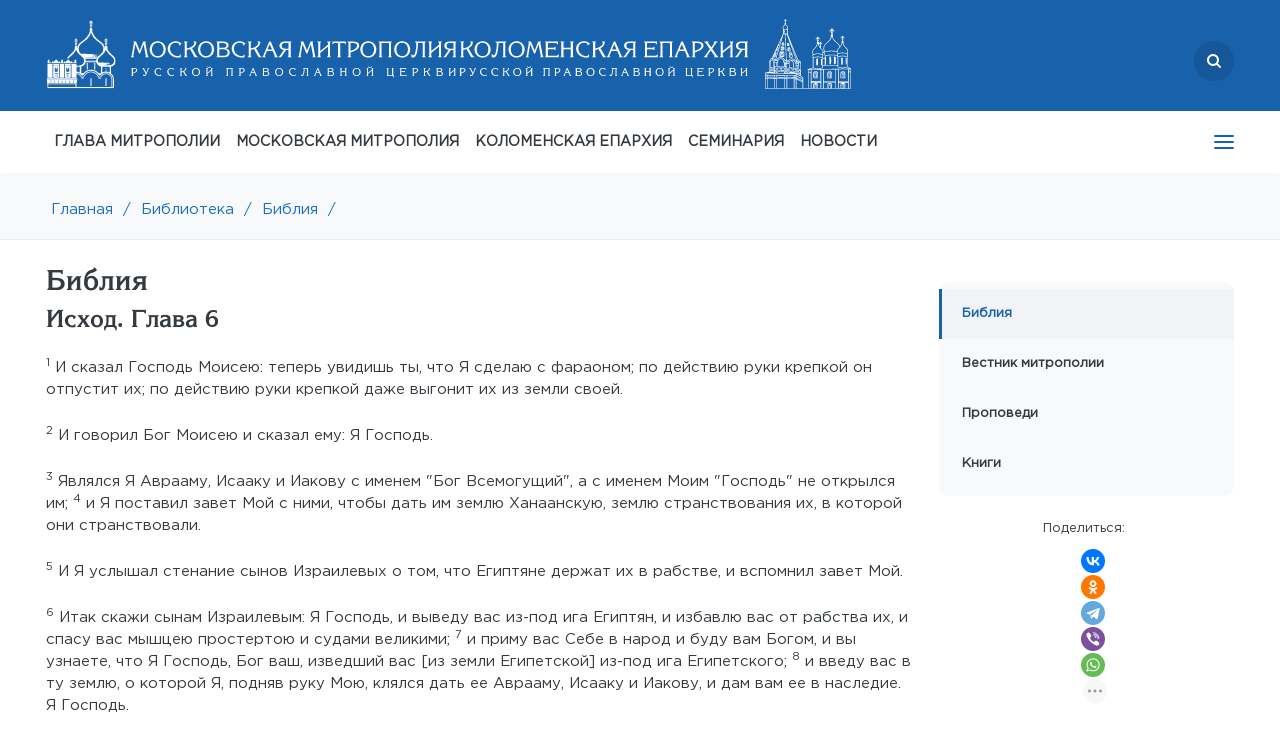

--- FILE ---
content_type: text/html; charset=UTF-8
request_url: https://mosmit.ru/library/bible/vethy_zavet/pyatiknizhie_moiseya/ex/6/
body_size: 9136
content:
<!DOCTYPE html>
<html lang="ru">
<head>
    <link rel="canonical" href="https://mosmit.ru/library/bible/vethy_zavet/pyatiknizhie_moiseya/ex/6/"/>
    <link rel="shortcut icon" type="image/x-icon" href="/local/templates/inner_new/favicon.ico" />
    <meta http-equiv="Content-Type" content="text/html; charset=UTF-8">
    <meta http-equiv="X-UA-Compatible" content="IE=edge">
	<meta name="viewport" content="width=device-width, initial-scale=1, maximum-scale=1">
    <title>Исход. Глава 6</title>
    <meta http-equiv="Content-Type" content="text/html; charset=UTF-8" />
<link href="/bitrix/cache/css/s1/inner_new/page_58aa6794e91016ba8e44c56e9f03b56f/page_58aa6794e91016ba8e44c56e9f03b56f_v1.css?1762635610216" type="text/css"  rel="stylesheet" />
<link href="/bitrix/cache/css/s1/inner_new/template_92c260468ae2700cb417ee081c36a692/template_92c260468ae2700cb417ee081c36a692_v1.css?1762635610312069" type="text/css"  data-template-style="true" rel="stylesheet" />
<!-- dev2fun module opengraph -->
<meta property="og:title" content="Исход. Глава 6"/>
<meta property="og:url" content="https://mosmit.ru/library/bible/vethy_zavet/pyatiknizhie_moiseya/ex/6/"/>
<meta property="og:type" content="website"/>
<meta property="og:site_name" content="Московская митрополия Русской Православной Церкви"/>
<!-- /dev2fun module opengraph -->



<script  src="/bitrix/cache/js/s1/inner_new/template_749b90bb069181ea29d073085c3eb454/template_749b90bb069181ea29d073085c3eb454_v1.js?1762635608366290"></script>


        </head>
	<body>
    
	<div id="top__offset top__offset--active" class="top__offset"></div>
	<section id="top">
		<div class="container">
		<div class="search__logo">
			<a href="/search" class="search">
                <img src="/local/templates/inner_new/assets/icon-search.svg" alt="Поиск">
			</a>
			<div class="logo">
                <a href="/"><img src="/local/templates/inner_new/assets/mos_desk.svg"/></a>
                <a href="/"><img src="/local/templates/inner_new/assets/kol_desk.svg"/></a>
            </div>

            <div class="mob-logo">
                <a href="/"><img src="/local/templates/inner_new/assets/mos_mob.svg"/></a>
                <a href="/"><img src="/local/templates/inner_new/assets/kol_mob.svg"/></a>  
            </div>
            
		</div>
			<div class="mail">
                    <a href="mailto:info@mepar.ru">
        <img src="/local/templates/inner_new/assets/icon-mail.svg"/>
        info@mepar.ru
    </a>
			</div>
			<!--<div class="phone">
			</div>-->
            <div class="social">
            <ul>
<!--	<li><a href="https://www.facebook.com/meparch/" target="_blank"><img src="null" class="social__icon social__icon--fb"></a></li>
	<li><a href="https://www.instagram.com/msk_epar/" target="_blank"><img src="null" class="social__icon social__icon--in"></a></li> -->
	<li><a href="https://vk.com/mosmit_roc" target="_blank"><img class="social__icon social__icon--vk"></a></li>
	<li><a href="https://t.me/mosmit_roc" target="_blank"><img class="social__icon social__icon--tg"></a></li>
</ul>            </div>
            <div class='top-left'>
                        			<nav class='nav' tabindex='1'>
                                        
<ul>

                                    <li>
                    <a target="_blank" class="" href="https://www.patriarchia.ru/patriarh/article/87271">ГЛАВА МИТРОПОЛИИ</a>
                </li>
                                    <li>
                    <a  class="" href="/moscow-mp/">МОСКОВСКАЯ МИТРОПОЛИЯ</a>
                </li>
                                    <li>
                    <a  class="" href="/eparhy/">КОЛОМЕНСКАЯ ЕПАРХИЯ</a>
                </li>
                                    <li>
                    <a  class="" href="/moscow-mp/structures/kolomna/">СЕМИНАРИЯ</a>
                </li>
                                    <li>
                    <a  class="" href="/news/">НОВОСТИ</a>
                </li>
                                    <li>
                    <a  class="" href="/eparhy/klirics/by-lastname/">ДУХОВЕНСТВО</a>
                </li>
                                    <li>
                    <a  class="" href="/eparhy/temples/">МОНАСТЫРИ И ХРАМЫ</a>
                </li>
                                    <li>
                    <a  class="" href="/documents/">ДОКУМЕНТЫ</a>
                </li>
                                    <li>
                    <a  class="" href="/eparhy/novomucheniki-i-ispovedniki/">НОВОМУЧЕНИКИ</a>
                </li>
                                    <li>
                    <a  class="active" href="/library/">БИБЛИОТЕКА</a>
                </li>
                                    <li>
                    <a  class="" href="/contacts/">КОНТАКТЫ</a>
                </li>
        
</ul>

                        			</nav>
                        		</div>
		</div>
	</section>
	
	
	<!---MOB--->
	<section id="mob-top">
		<div class="mlogo">
            <a href="/"><img src="/local/templates/inner_new/assets/mos_mob.svg"/></a>
            <a href="/"><img src="/local/templates/inner_new/assets/kol_mob.svg"/></a>  
        </div>
		<div class="msearch">
			<a href="/search" class="search">
                <img src="/local/templates/inner_new/assets/icon-search.svg" alt="Поиск">
			</a>
            <span class="close-btn"></span>
		</div>
		<div class="mmail"><div><a href="mailto:info@mepar.ru"><img src="/local/templates/inner_new/assets/icon-mail.svg"/></a></div></div>
		<div class="mphone"><div><a href="tel:+74992460881"><img src="/local/templates/inner_new/assets/icon-phone.svg"/></a></div></div>
		<div class='ad-menu'>
			<nav class='nav' tabindex='1'>
                
<ul>

                                    <li>
                    <a target="_blank" class="" href="https://www.patriarchia.ru/patriarh/article/87271">ГЛАВА МИТРОПОЛИИ</a>
                </li>
                                    <li>
                    <a  class="" href="/moscow-mp/">МОСКОВСКАЯ МИТРОПОЛИЯ</a>
                </li>
                                    <li>
                    <a  class="" href="/eparhy/">КОЛОМЕНСКАЯ ЕПАРХИЯ</a>
                </li>
                                    <li>
                    <a  class="" href="/moscow-mp/structures/kolomna/">СЕМИНАРИЯ</a>
                </li>
                                    <li>
                    <a  class="" href="/news/">НОВОСТИ</a>
                </li>
                                    <li>
                    <a  class="" href="/eparhy/klirics/by-lastname/">ДУХОВЕНСТВО</a>
                </li>
                                    <li>
                    <a  class="" href="/eparhy/temples/">МОНАСТЫРИ И ХРАМЫ</a>
                </li>
                                    <li>
                    <a  class="" href="/documents/">ДОКУМЕНТЫ</a>
                </li>
                                    <li>
                    <a  class="" href="/eparhy/novomucheniki-i-ispovedniki/">НОВОМУЧЕНИКИ</a>
                </li>
                                    <li>
                    <a  class="active" href="/library/">БИБЛИОТЕКА</a>
                </li>
                                    <li>
                    <a  class="" href="/contacts/">КОНТАКТЫ</a>
                </li>
        
</ul>

			</nav>
		</div>
	</section>
	<!---MOB--->
	
	
	
	<section id="nav" style="box-shadow: 0px 20px 20px #e9ecef7d;">
		<div class="container">
            
<ul class="menu">

                    
                            <li><a target="_blank" class="" href="https://www.patriarchia.ru/patriarh/article/87271">ГЛАВА МИТРОПОЛИИ</a>
                                    </li>
                                                
                            <li><a  class="" href="/moscow-mp/">МОСКОВСКАЯ МИТРОПОЛИЯ</a>
                                    <ul>
                                                
                            <li class="" ><a  href="/eparhy/">Коломенская епархия</a></li>
                                                
                            <li class="" ><a  href="/moscow-mp/balashikhinskaya-eparkhiya/">Балашихинская епархия</a></li>
                                                
                            <li class="" ><a  href="/moscow-mp/odintsovskaya-eparkhiya/">Одинцовская епархия</a></li>
                                                
                            <li class="" ><a  href="/moscow-mp/podolskaya-eparkhiya/">Подольская епархия</a></li>
                                                
                            <li class="" ><a  href="/moscow-mp/sergievo-posadskaya-eparkhiya/">Сергиево-Посадская епархия</a></li>
                                                
                            <li class="" ><a  href="/moscow-mp/history/">История митрополии</a></li>
                                                
                            <li class="" ><a  href="/moscow-mp/structures/">Структуры и отделы Московской митрополии</a></li>
                                                
                            <li class="" ><a  href="/moscow-mp/structures/kolomna/">Коломенская духовная семинария</a></li>
                                    </li>
                    </ul>
                                                
                            <li><a  class="" href="/eparhy/">КОЛОМЕНСКАЯ ЕПАРХИЯ</a>
                                    <ul>
                                                
                            <li class="" ><a  href="/eparhy/head/">Правящий архиерей</a></li>
                                                
                            <li class="" ><a  href="/eparhy/">Епархиальные управление и Совет</a></li>
                                                
                            <li class="" ><a  href="/eparhy/struktury-i-otdely-kolomenskoy-eparkhii/">Отделы и комиссии Коломенской епархии</a></li>
                                                
                            <li class="" ><a  href="/eparhy/eparkhialnyy-sud/">Епархиальный суд</a></li>
                                                
                            <li class="" ><a  href="/eparhy/novomucheniki-i-ispovedniki/">Новомученики и исповедники</a></li>
                                                
                            <li class="" ><a  href="/moscow-mp/structures/kolomna/">Коломенская духовная семинария</a></li>
                                    </li>
                    </ul>
                                                
                            <li><a  class="" href="/moscow-mp/structures/kolomna/">СЕМИНАРИЯ</a>
                                    </li>
                                                
                            <li><a  class="" href="/news/">НОВОСТИ</a>
                                    <ul>
                                                
                            <li class="" ><a  href="/news/main/">Главные события</a></li>
                                                
                            <li class="" ><a  href="/news/">Все новости</a></li>
                                                
                            <li class="" ><a  href="/news/?tag=kolomenskaya-eparkhiya">Коломенская епархия</a></li>
                                                
                            <li class="" ><a  href="/news/?tag=balashikhinskaya-eparkhiya">Балашихинская епархия</a></li>
                                                
                            <li class="" ><a  href="/news/?tag=podolskaya-eparkhiya">Подольская епархия</a></li>
                                                
                            <li class="" ><a  href="/news/?tag=sergievo-posadskaya-eparkhiya">Сергиево-Посадская епархия</a></li>
                                                
                            <li class="" ><a  href="/news/?tag=odintsovskaya-eparkhiya">Одинцовская епархия</a></li>
                                    </li>
                    </ul>
                                                
                            <li><a  class="" href="/eparhy/klirics/by-lastname/">ДУХОВЕНСТВО</a>
                                    </li>
                                                
                            <li><a  class="" href="/eparhy/temples/">МОНАСТЫРИ И ХРАМЫ</a>
                                    </li>
                                                
                            <li><a  class="" href="/documents/">ДОКУМЕНТЫ</a>
                                    <ul>
                                                
                            <li class="" ><a  href="/documents/decrees/">Указы</a></li>
                                                
                            <li class="" ><a  href="/documents/consecrations/">Удостоверения</a></li>
                                                
                            <li class="" ><a  href="/documents/misc/">Прочие документы</a></li>
                                    </li>
                    </ul>
                                                
                            <li><a  class="" href="/eparhy/novomucheniki-i-ispovedniki/">НОВОМУЧЕНИКИ</a>
                                    </li>
                                                
                            <li><a  class="" href="/library/">БИБЛИОТЕКА</a>
                                    <ul>
                                                
                            <li class="active" ><a  href="/library/bible/">Библия</a></li>
                                                
                            <li class="" ><a  href="/library/vedomosti/">Вестник митрополии</a></li>
                                                
                            <li class="" ><a  href="/library/sermons/">Проповеди</a></li>
                                                
                            <li class="" ><a  href="/library/books/">Книги</a></li>
                                    </li>
                    </ul>
                                                
                            <li><a  class="" href="/contacts/">КОНТАКТЫ</a>
                                    <ul>
                                                
                            <li class="" ><a  href="/contacts/feedback/">Обратная связь</a></li>
                                                
                            <li class="" ><a  href="/contacts/requisites">Реквизиты</a></li>
                                    </li>
                    </ul>
                                    </ul>
	<div class='tablet__menu'>
			<nav class='nav' tabindex='1'>
                
<ul>

                                    <li>
                    <a target="_blank" class="" href="https://www.patriarchia.ru/patriarh/article/87271">ГЛАВА МИТРОПОЛИИ</a>
                </li>
                                    <li>
                    <a  class="" href="/moscow-mp/">МОСКОВСКАЯ МИТРОПОЛИЯ</a>
                </li>
                                    <li>
                    <a  class="" href="/eparhy/">КОЛОМЕНСКАЯ ЕПАРХИЯ</a>
                </li>
                                    <li>
                    <a  class="" href="/moscow-mp/structures/kolomna/">СЕМИНАРИЯ</a>
                </li>
                                    <li>
                    <a  class="" href="/news/">НОВОСТИ</a>
                </li>
                                    <li>
                    <a  class="" href="/eparhy/klirics/by-lastname/">ДУХОВЕНСТВО</a>
                </li>
                                    <li>
                    <a  class="" href="/eparhy/temples/">МОНАСТЫРИ И ХРАМЫ</a>
                </li>
                                    <li>
                    <a  class="" href="/documents/">ДОКУМЕНТЫ</a>
                </li>
                                    <li>
                    <a  class="" href="/eparhy/novomucheniki-i-ispovedniki/">НОВОМУЧЕНИКИ</a>
                </li>
                                    <li>
                    <a  class="active" href="/library/">БИБЛИОТЕКА</a>
                </li>
                                    <li>
                    <a  class="" href="/contacts/">КОНТАКТЫ</a>
                </li>
        
</ul>

			</nav>
		</div>

		</div>
	</section>
    <section id="brbr">
		<div class="container"><a href="/" title="Главная">Главная</a><a href="">/</a><a href="/library/" title="Библиотека">Библиотека</a><a href="">/</a><a href="/library/bible/" title="Библия">Библия</a><a href="">/</a></div>
	</section>
    
    <section id="text">
        <div class="container ">
            <div class="top-select-menu">
                        <div class="select-menu">
    Библия        <i class="fa fa-angle-down select__icon"></i>
        <ul class="select__dropdown">
                                            <li class="select__item active"><a href="/library/bible/">Библия</a></li>
                
                                            <li class="select__item"><a href="/library/vedomosti/">Вестник митрополии</a></li>
                
                                            <li class="select__item"><a href="/library/sermons/">Проповеди</a></li>
                
                                            <li class="select__item"><a href="/library/books/">Книги</a></li>
                
                    </ul>
    </div>

            </div>
                <div class="textleft">

<h1>Библия</h1>
<div class='row'>
    <div class='col-sm-12'>
        <h2>Исход. 
                                Глава 6                        </h2>
        <p>                        <span class="verse">
                            <a name="1"><sup>1</sup></a>
                            И сказал Господь Моисею: теперь увидишь ты, что Я сделаю с фараоном; по действию руки крепкой он отпустит их; по действию руки крепкой даже выгонит их из земли своей.                        </span>    
                        </p><p>                        <span class="verse">
                            <a name="2"><sup>2</sup></a>
                            И говорил Бог Моисею и сказал ему: Я Господь.                        </span>    
                        </p><p>                        <span class="verse">
                            <a name="3"><sup>3</sup></a>
                            Являлся Я Аврааму, Исааку и Иакову с именем "Бог Всемогущий", а с именем Моим "Господь" не открылся им;                        </span>    
                                                <span class="verse">
                            <a name="4"><sup>4</sup></a>
                            и Я поставил завет Мой с ними, чтобы дать им землю Ханаанскую, землю странствования их, в которой они странствовали.                        </span>    
                        </p><p>                        <span class="verse">
                            <a name="5"><sup>5</sup></a>
                            И Я услышал стенание сынов Израилевых о том, что Египтяне держат их в рабстве, и вспомнил завет Мой.                        </span>    
                        </p><p>                        <span class="verse">
                            <a name="6"><sup>6</sup></a>
                            Итак скажи сынам Израилевым: Я Господь, и выведу вас из-под ига Египтян, и избавлю вас от рабства их, и спасу вас мышцею простертою и судами великими;                        </span>    
                                                <span class="verse">
                            <a name="7"><sup>7</sup></a>
                            и приму вас Себе в народ и буду вам Богом, и вы узнаете, что Я Господь, Бог ваш, изведший вас [из земли Египетской] из-под ига Египетского;                        </span>    
                                                <span class="verse">
                            <a name="8"><sup>8</sup></a>
                            и введу вас в ту землю, о которой Я, подняв руку Мою, клялся дать ее Аврааму, Исааку и Иакову, и дам вам ее в наследие. Я Господь.                        </span>    
                        </p><p>                        <span class="verse">
                            <a name="9"><sup>9</sup></a>
                            Моисей пересказал это сынам Израилевым; но они не послушали Моисея по малодушию и тяжести работ.                        </span>    
                        </p><p>                        <span class="verse">
                            <a name="10"><sup>10</sup></a>
                            И сказал Господь Моисею, говоря:                        </span>    
                                                <span class="verse">
                            <a name="11"><sup>11</sup></a>
                            войди, скажи фараону, царю Египетскому, чтобы он отпустил сынов Израилевых из земли своей.                        </span>    
                        </p><p>                        <span class="verse">
                            <a name="12"><sup>12</sup></a>
                            И сказал Моисей пред Господом, говоря: вот, сыны Израилевы не слушают меня; как же послушает меня фараон? а я не словесен.                        </span>    
                        </p><p>                        <span class="verse">
                            <a name="13"><sup>13</sup></a>
                            И говорил Господь Моисею и Аарону, и давал им повеления к сынам Израилевым и к фараону, царю Египетскому, чтобы вывести сынов Израилевых из земли Египетской.                        </span>    
                        </p><p>                        <span class="verse">
                            <a name="14"><sup>14</sup></a>
                            Вот начальники поколений их: сыны Рувима, первенца Израилева: Ханох и Фаллу, Хецрон и Харми: это семейства Рувимовы.                        </span>    
                        </p><p>                        <span class="verse">
                            <a name="15"><sup>15</sup></a>
                            Сыны Симеона: Иемуил и Иамин, и Огад, и Иахин, и Цохар, и Саул, сын Хананеянки: это семейства Симеона.                        </span>    
                        </p><p>                        <span class="verse">
                            <a name="16"><sup>16</sup></a>
                            Вот имена сынов Левия по родам их: Гирсон и Кааф и Мерари. А лет жизни Левия было сто тридцать семь.                        </span>    
                        </p><p>                        <span class="verse">
                            <a name="17"><sup>17</sup></a>
                            Сыны Гирсона: Ливни и Шимеи с семействами их.                        </span>    
                        </p><p>                        <span class="verse">
                            <a name="18"><sup>18</sup></a>
                            Сыны Каафовы: Амрам и Ицгар, и Хеврон, и Узиил. А лет жизни Каафа было сто тридцать три года.                        </span>    
                        </p><p>                        <span class="verse">
                            <a name="19"><sup>19</sup></a>
                            Сыны Мерари: Махли и Муши. Это семейства Левия по родам их.                        </span>    
                        </p><p>                        <span class="verse">
                            <a name="20"><sup>20</sup></a>
                            Амрам взял Иохаведу, тетку свою, себе в жену, и она родила ему Аарона и Моисея [и Мариам, сестру их]. А лет жизни Амрама было сто тридцать семь.                        </span>    
                        </p><p>                        <span class="verse">
                            <a name="21"><sup>21</sup></a>
                            Сыны Ицгаровы: Корей и Нефег и Зихри.                        </span>    
                        </p><p>                        <span class="verse">
                            <a name="22"><sup>22</sup></a>
                            Сыны Узииловы: Мисаил и Елцафан и Сифри.                        </span>    
                        </p><p>                        <span class="verse">
                            <a name="23"><sup>23</sup></a>
                            Аарон взял себе в жену Елисавету, дочь Аминадава, сестру Наассона, и она родила ему Надава и Авиуда, Елеазара и Ифамара.                        </span>    
                        </p><p>                        <span class="verse">
                            <a name="24"><sup>24</sup></a>
                            Сыны Корея: Асир, Елкана и Авиасаф: это семейства Кореевы.                        </span>    
                        </p><p>                        <span class="verse">
                            <a name="25"><sup>25</sup></a>
                            Елеазар, сын Аарона, взял себе в жену одну из дочерей Футииловых, и она родила ему Финееса. Вот начальники поколений левитских по семействам их.                        </span>    
                        </p><p>                        <span class="verse">
                            <a name="26"><sup>26</sup></a>
                            Аарон и Моисей, это &ndash; те, которым сказал Господь: выведите сынов Израилевых из земли Египетской по ополчениям их.                        </span>    
                        </p><p>                        <span class="verse">
                            <a name="27"><sup>27</sup></a>
                            Они-то говорили фараону, царю Египетскому, чтобы вывести сынов Израилевых из Египта; это &ndash; Моисей и Аарон.                        </span>    
                        </p><p>                        <span class="verse">
                            <a name="28"><sup>28</sup></a>
                            Итак в то время, когда Господь говорил Моисею в земле Египетской,                        </span>    
                                                <span class="verse">
                            <a name="29"><sup>29</sup></a>
                            Господь сказал Моисею, говоря: Я Господь! скажи фараону, царю Египетскому, всё, что Я говорю тебе.                        </span>    
                        </p><p>                        <span class="verse">
                            <a name="30"><sup>30</sup></a>
                            Моисей же сказал пред Господом: вот, я несловесен: как же послушает меня фараон?                        </span>    
                        </p>                <div class='row'>
                    <div class='col-sm-6'>
                                                            <a href='/library/bible/vethy_zavet/pyatiknizhie_moiseya/ex/5/'>Глава 5</a>
                                                    </div>
                    <div class='col-sm-6 text-right'>
                                                            <a href='/library/bible/vethy_zavet/pyatiknizhie_moiseya/ex/7/'>Глава 7</a>
                                                
                    </div>
                </div>
                </div> 
</div>    
<div class='row'>
    <div class='col-sm-12' id='verses-list'>                     
                    <div class="verses-list">
                                        <a href='/library/bible/vethy_zavet/pyatiknizhie_moiseya/ex/1/' class='verses'>1</a>
                                            <a href='/library/bible/vethy_zavet/pyatiknizhie_moiseya/ex/2/' class='verses'>2</a>
                                            <a href='/library/bible/vethy_zavet/pyatiknizhie_moiseya/ex/3/' class='verses'>3</a>
                                            <a href='/library/bible/vethy_zavet/pyatiknizhie_moiseya/ex/4/' class='verses'>4</a>
                                            <a href='/library/bible/vethy_zavet/pyatiknizhie_moiseya/ex/5/' class='verses'>5</a>
                                            <a href='/library/bible/vethy_zavet/pyatiknizhie_moiseya/ex/6/' class='verses selected'>6</a>
                                            <a href='/library/bible/vethy_zavet/pyatiknizhie_moiseya/ex/7/' class='verses'>7</a>
                                            <a href='/library/bible/vethy_zavet/pyatiknizhie_moiseya/ex/8/' class='verses'>8</a>
                                            <a href='/library/bible/vethy_zavet/pyatiknizhie_moiseya/ex/9/' class='verses'>9</a>
                                            <a href='/library/bible/vethy_zavet/pyatiknizhie_moiseya/ex/10/' class='verses'>10</a>
                                            <a href='/library/bible/vethy_zavet/pyatiknizhie_moiseya/ex/11/' class='verses'>11</a>
                                            <a href='/library/bible/vethy_zavet/pyatiknizhie_moiseya/ex/12/' class='verses'>12</a>
                                            <a href='/library/bible/vethy_zavet/pyatiknizhie_moiseya/ex/13/' class='verses'>13</a>
                                            <a href='/library/bible/vethy_zavet/pyatiknizhie_moiseya/ex/14/' class='verses'>14</a>
                                            <a href='/library/bible/vethy_zavet/pyatiknizhie_moiseya/ex/15/' class='verses'>15</a>
                                            <a href='/library/bible/vethy_zavet/pyatiknizhie_moiseya/ex/16/' class='verses'>16</a>
                                            <a href='/library/bible/vethy_zavet/pyatiknizhie_moiseya/ex/17/' class='verses'>17</a>
                                            <a href='/library/bible/vethy_zavet/pyatiknizhie_moiseya/ex/18/' class='verses'>18</a>
                                            <a href='/library/bible/vethy_zavet/pyatiknizhie_moiseya/ex/19/' class='verses'>19</a>
                                            <a href='/library/bible/vethy_zavet/pyatiknizhie_moiseya/ex/20/' class='verses'>20</a>
                                            <a href='/library/bible/vethy_zavet/pyatiknizhie_moiseya/ex/21/' class='verses'>21</a>
                                            <a href='/library/bible/vethy_zavet/pyatiknizhie_moiseya/ex/22/' class='verses'>22</a>
                                            <a href='/library/bible/vethy_zavet/pyatiknizhie_moiseya/ex/23/' class='verses'>23</a>
                                            <a href='/library/bible/vethy_zavet/pyatiknizhie_moiseya/ex/24/' class='verses'>24</a>
                                            <a href='/library/bible/vethy_zavet/pyatiknizhie_moiseya/ex/25/' class='verses'>25</a>
                                            <a href='/library/bible/vethy_zavet/pyatiknizhie_moiseya/ex/26/' class='verses'>26</a>
                                            <a href='/library/bible/vethy_zavet/pyatiknizhie_moiseya/ex/27/' class='verses'>27</a>
                                            <a href='/library/bible/vethy_zavet/pyatiknizhie_moiseya/ex/28/' class='verses'>28</a>
                                            <a href='/library/bible/vethy_zavet/pyatiknizhie_moiseya/ex/29/' class='verses'>29</a>
                                            <a href='/library/bible/vethy_zavet/pyatiknizhie_moiseya/ex/30/' class='verses'>30</a>
                                            <a href='/library/bible/vethy_zavet/pyatiknizhie_moiseya/ex/31/' class='verses'>31</a>
                                            <a href='/library/bible/vethy_zavet/pyatiknizhie_moiseya/ex/32/' class='verses'>32</a>
                                            <a href='/library/bible/vethy_zavet/pyatiknizhie_moiseya/ex/33/' class='verses'>33</a>
                                            <a href='/library/bible/vethy_zavet/pyatiknizhie_moiseya/ex/34/' class='verses'>34</a>
                                            <a href='/library/bible/vethy_zavet/pyatiknizhie_moiseya/ex/35/' class='verses'>35</a>
                                            <a href='/library/bible/vethy_zavet/pyatiknizhie_moiseya/ex/36/' class='verses'>36</a>
                                            <a href='/library/bible/vethy_zavet/pyatiknizhie_moiseya/ex/37/' class='verses'>37</a>
                                            <a href='/library/bible/vethy_zavet/pyatiknizhie_moiseya/ex/38/' class='verses'>38</a>
                                            <a href='/library/bible/vethy_zavet/pyatiknizhie_moiseya/ex/39/' class='verses'>39</a>
                                            <a href='/library/bible/vethy_zavet/pyatiknizhie_moiseya/ex/40/' class='verses'>40</a>
                                </div>
                
    </div> 
</div>     

<script>
    $(document).ready(function(){
        $(".sidebar-content").prepend($("#verses-list").html());
    });
</script>    	<div style="font-size: 0.8rem; font-style: italic;">Если вы нашли ошибку, пожалуйста, выделите фрагмент текста и нажмите Ctrl+Enter.</div>
</div>
<div class="textright" id="sticky">
	<div class="sidebar" id="sidebar">
				
    <ul class="rightmenu">
                                <li class="active"><a href="/library/bible/">Библия</a></li>
            
                                <li><a href="/library/vedomosti/">Вестник митрополии</a></li>
            
                                <li><a href="/library/sermons/">Проповеди</a></li>
            
                                <li><a href="/library/books/">Книги</a></li>
            
            </ul>

			<div class="rightblock ">
	
										</div>

		<p class="inshared">Поделиться:</p>
		<div class="social">
			<ul>
				<li class="shared"><span>Поделиться:</span></li>
				<div class="shared-li">
					<script src="https://yastatic.net/share2/share.js"></script>
					<div class="ya-share2" data-curtain data-shape="round" data-limit="5" data-services="vkontakte,odnoklassniki,telegram,viber,whatsapp,skype"></div>
				</div>
			</ul>
						</div>
	</div>	
</div>
</div>

</section>
    <section id="footer" class="footer-main">
        <div class="footer-main__top">
            <div class="container">
               <div class="row">
			   
    <div class="col-md-3 col-sm-6 col-12">
                                <div class="footer-nav">
            <div class="footer-nav__head">
                <a target="_blank" href="https://www.patriarchia.ru/patriarh/article/87271" class="footer-nav__title">ГЛАВА МИТРОПОЛИИ</a>
                            </div>
                            </div>
                  
                                            <div class="footer-nav">
            <div class="footer-nav__head">
                <a  href="/moscow-mp/" class="footer-nav__title">МОСКОВСКАЯ МИТРОПОЛИЯ</a>
                                <span class="footer-nav__arrow"></span>
                            </div>
                        <div class="footer-nav__body">
           
                  
                                    <div class="footer-nav__item">
            <a  href="/eparhy/" class="footer-nav__link">Коломенская епархия            </a>
        </div>
                                        <div class="footer-nav__item">
            <a  href="/moscow-mp/balashikhinskaya-eparkhiya/" class="footer-nav__link">Балашихинская епархия            </a>
        </div>
                                        <div class="footer-nav__item">
            <a  href="/moscow-mp/odintsovskaya-eparkhiya/" class="footer-nav__link">Одинцовская епархия            </a>
        </div>
                                        <div class="footer-nav__item">
            <a  href="/moscow-mp/podolskaya-eparkhiya/" class="footer-nav__link">Подольская епархия            </a>
        </div>
                                        <div class="footer-nav__item">
            <a  href="/moscow-mp/sergievo-posadskaya-eparkhiya/" class="footer-nav__link">Сергиево-Посадская епархия            </a>
        </div>
                                        <div class="footer-nav__item">
            <a  href="/moscow-mp/history/" class="footer-nav__link">История митрополии            </a>
        </div>
                                        <div class="footer-nav__item">
            <a  href="/moscow-mp/structures/" class="footer-nav__link">Структуры и отделы Московской митрополии            </a>
        </div>
                                        <div class="footer-nav__item">
            <a  href="/moscow-mp/structures/kolomna/" class="footer-nav__link">Коломенская духовная семинария            </a>
        </div>
                            		 </div></div>	                    <div class="footer-nav">
            <div class="footer-nav__head">
                <a  href="/eparhy/" class="footer-nav__title">КОЛОМЕНСКАЯ ЕПАРХИЯ</a>
                                <span class="footer-nav__arrow"></span>
                            </div>
                        <div class="footer-nav__body">
           
                  
                                    <div class="footer-nav__item">
            <a  href="/eparhy/head/" class="footer-nav__link">Правящий архиерей            </a>
        </div>
                                        <div class="footer-nav__item">
            <a  href="/eparhy/" class="footer-nav__link">Епархиальные управление и Совет            </a>
        </div>
                                        <div class="footer-nav__item">
            <a  href="/eparhy/struktury-i-otdely-kolomenskoy-eparkhii/" class="footer-nav__link">Отделы и комиссии Коломенской епархии            </a>
        </div>
                                        <div class="footer-nav__item">
            <a  href="/eparhy/eparkhialnyy-sud/" class="footer-nav__link">Епархиальный суд            </a>
        </div>
                                        <div class="footer-nav__item">
            <a  href="/eparhy/novomucheniki-i-ispovedniki/" class="footer-nav__link">Новомученики и исповедники            </a>
        </div>
                                        <div class="footer-nav__item">
            <a  href="/moscow-mp/structures/kolomna/" class="footer-nav__link">Коломенская духовная семинария            </a>
        </div>
                            		 </div></div>	                    <div class="footer-nav">
            <div class="footer-nav__head">
                <a  href="/moscow-mp/structures/kolomna/" class="footer-nav__title">СЕМИНАРИЯ</a>
                            </div>
                            </div>
                  
                                        </div>
    <div class="col-md-3 col-sm-6 col-12">
                        <div class="footer-nav">
            <div class="footer-nav__head">
                <a  href="/news/" class="footer-nav__title">НОВОСТИ</a>
                                <span class="footer-nav__arrow"></span>
                            </div>
                        <div class="footer-nav__body">
           
                  
                                    <div class="footer-nav__item">
            <a  href="/news/main/" class="footer-nav__link">Главные события            </a>
        </div>
                                        <div class="footer-nav__item">
            <a  href="/news/" class="footer-nav__link">Все новости            </a>
        </div>
                                        <div class="footer-nav__item">
            <a  href="/news/?tag=kolomenskaya-eparkhiya" class="footer-nav__link">Коломенская епархия            </a>
        </div>
                                        <div class="footer-nav__item">
            <a  href="/news/?tag=balashikhinskaya-eparkhiya" class="footer-nav__link">Балашихинская епархия            </a>
        </div>
                                        <div class="footer-nav__item">
            <a  href="/news/?tag=podolskaya-eparkhiya" class="footer-nav__link">Подольская епархия            </a>
        </div>
                                        <div class="footer-nav__item">
            <a  href="/news/?tag=sergievo-posadskaya-eparkhiya" class="footer-nav__link">Сергиево-Посадская епархия            </a>
        </div>
                                        <div class="footer-nav__item">
            <a  href="/news/?tag=odintsovskaya-eparkhiya" class="footer-nav__link">Одинцовская епархия            </a>
        </div>
                            		 </div></div>	                    <div class="footer-nav">
            <div class="footer-nav__head">
                <a  href="/eparhy/klirics/by-lastname/" class="footer-nav__title">ДУХОВЕНСТВО</a>
                            </div>
                            </div>
                  
                                        </div>
    <div class="col-md-3 col-sm-6 col-12">
                        <div class="footer-nav">
            <div class="footer-nav__head">
                <a  href="/eparhy/temples/" class="footer-nav__title">МОНАСТЫРИ И ХРАМЫ</a>
                            </div>
                            </div>
                  
                                        </div>
    <div class="col-md-3 col-sm-6 col-12">
                        <div class="footer-nav">
            <div class="footer-nav__head">
                <a  href="/documents/" class="footer-nav__title">ДОКУМЕНТЫ</a>
                                <span class="footer-nav__arrow"></span>
                            </div>
                        <div class="footer-nav__body">
           
                  
                                    <div class="footer-nav__item">
            <a  href="/documents/decrees/" class="footer-nav__link">Указы            </a>
        </div>
                                        <div class="footer-nav__item">
            <a  href="/documents/consecrations/" class="footer-nav__link">Удостоверения            </a>
        </div>
                                        <div class="footer-nav__item">
            <a  href="/documents/misc/" class="footer-nav__link">Прочие документы            </a>
        </div>
                            		 </div></div>	                    <div class="footer-nav">
            <div class="footer-nav__head">
                <a  href="/eparhy/novomucheniki-i-ispovedniki/" class="footer-nav__title">НОВОМУЧЕНИКИ</a>
                            </div>
                            </div>
                  
                                            <div class="footer-nav">
            <div class="footer-nav__head">
                <a  href="/library/" class="footer-nav__title">БИБЛИОТЕКА</a>
                                <span class="footer-nav__arrow"></span>
                            </div>
                        <div class="footer-nav__body">
           
                  
                                    <div class="footer-nav__item">
            <a  href="/library/bible/" class="footer-nav__link">Библия            </a>
        </div>
                                        <div class="footer-nav__item">
            <a  href="/library/vedomosti/" class="footer-nav__link">Вестник митрополии            </a>
        </div>
                                        <div class="footer-nav__item">
            <a  href="/library/sermons/" class="footer-nav__link">Проповеди            </a>
        </div>
                                        <div class="footer-nav__item">
            <a  href="/library/books/" class="footer-nav__link">Книги            </a>
        </div>
                            		 </div></div>	                    <div class="footer-nav">
            <div class="footer-nav__head">
                <a  href="/contacts/" class="footer-nav__title">КОНТАКТЫ</a>
                                <span class="footer-nav__arrow"></span>
                            </div>
                        <div class="footer-nav__body">
           
                  
                                    <div class="footer-nav__item">
            <a  href="/contacts/feedback/" class="footer-nav__link">Обратная связь            </a>
        </div>
                                        <div class="footer-nav__item">
            <a  href="/contacts/requisites" class="footer-nav__link">Реквизиты            </a>
        </div>
                    


    	</div></div>    </div>
</div>
           
		   
               </div>
            </div>
        </div>
        <div class="footer-main__bot">

            <div class="container">

                <div class="row">

                    <div class="col">

                        <div class="footer-contacts">

                            <div class="footer-contacts__item">
                                <div class="footer-contacts__icon">
                                    <span class="i_pin2"></span>
                                </div>
                                <div class="footer-contacts__text">
								119435 г. Москва Новодевичий проезд, дом 1, корпус 4                                    
                                </div>
                            </div>

                            <div class="footer-contacts__item">
                                <div class="footer-contacts__icon">
                                    <span class="i_phone2"></span>
                                </div>
                                <div class="footer-contacts__text">
								+7 (499) 246-08-81                                   
                                </div>
                            </div>

                        </div>
                        <div class="footer-contacts__social">
                         <!--   <a href="https://www.facebook.com/meparch/" target="_blank" class="footer-contacts__social-link">
                                <span class="i_fb"></span>
                            </a>

                            <a href="https://www.instagram.com/msk_epar/" target="_blank" class="footer-contacts__social-link">
                                <span class="i_inst"></span>
                            </a>-->
							<a href="https://vk.com/mosmit_roc" target="_blank" class="footer-contacts__social-link">
                                <span class="i_vk"></span>
                            </a>
							<a href="https://t.me/mosmit_roc" target="_blank" class="footer-contacts__social-link">
                                <span class="i_tg"></span>
                            </a>
                        </div>



                    </div>
                    <div class="footer-subscribe-wrapper">

                        <div class="footer-subscribe">

                            <div class="footer-subscribe__title">Подписаться на обновления</div>

                            <div class="footer-subscribe__body">
                                <form action="" class="footer-subscribe__form">
                                    <input type="email" class="footer-subscribe__input" id="footer__subscribe__input" placeholder="Email">
                                    <button type="submit" id="footer__subscribe__button" class="footer-subscribe__button">Подписаться</button>
                                </form>
								<script>
									function subscribe()
									{
										let checkboxArray = [];
    
   /*  if ($('#news__checkbox').prop("checked")) {
        checkboxArray.push('news');
    }
    if ($('#docs__checkbox').prop("checked")) {
        checkboxArray.push('docs');
    }
    if ($('#statements__checkbox').prop("checked")) {
        checkboxArray.push('vedomosti');
    } */
	
	var mainNews = false;
	if ($('.subscribe__form #all_news').is(":checked")) {
		mainNews = false;
	} else if ($('.subscribe__form #main_news').is(":checked")) {
		mainNews = true;
	}
	$('.subscr_type:checked').each(function(){
		checkboxArray.push($(this).val());
	})
    
    $.ajax({
           method: "POST",
           url: "/local/ajax/subscribe.php",
           data: { email: $("#footer__subscribe__input").val(), imp_only:mainNews, type: checkboxArray,mainNews:mainNews}
        })
    .done(function(output) {
	   let result = JSON.parse(output);
        if (result.result === 'error') {     
            $.fancybox.open('<div data-selectable="true" class="modal-container"> ' + 
            '<div class="modal-title"><h2>Подписка на новости</h2></div>' + 
            '<div class="modal-body">' +
            '<div id="modal-text">' + result.text + '</div>' + 
            '<button type="button" id="buttonSubscriberClose" class="btn btn-secondary float-right" onclick="$.fancybox.close(true)">Закрыть</button>' +
            '</div></div>'); 
        }
        if (result.result === 'ok') {      
            $.fancybox.open('<div data-selectable="true" class="modal-container"> ' + 
            '<div class="modal-title"><h2>Подписка на новости</h2></div>' + 
            '<div class="modal-body">' +
            '<div id="modal-text">' + result.text + '</div>' + 
            '<button type="button" id="buttonSubscriberClose" class="btn btn-secondary float-right" onclick="$.fancybox.close(true)">Закрыть</button>' +
            '</div></div>');
        }
    });
									}
$('#footer__subscribe__button').on('click', function(e) {
	e.preventDefault();
    /*let checkboxArray = [];
    
    if ($('#news__checkbox').prop("checked")) {
        checkboxArray.push('news');
    }
    if ($('#docs__checkbox').prop("checked")) {
        checkboxArray.push('docs');
    }
    if ($('#statements__checkbox').prop("checked")) {
        checkboxArray.push('vedomosti');
    }
    
    $.ajax({
           method: "POST",
           url: "/local/ajax/subscribe.php",
           data: { email: $("#footer__subscribe__input").val(), type: checkboxArray}
        })
    .done(function(output) {
	   let result = JSON.parse(output);
        if (result.result === 'error') {     
            $.fancybox.open('<div data-selectable="true" class="modal-container"> ' + 
            '<div class="modal-title"><h2>Подписка на новости</h2></div>' + 
            '<div class="modal-body">' +
            '<div id="modal-text">' + result.text + '</div>' + 
            '<button type="button" id="buttonSubscriberClose" class="btn btn-secondary float-right" onclick="$.fancybox.close(true)">Закрыть</button>' +
            '</div></div>'); 
        }
        if (result.result === 'ok') {      
            $.fancybox.open('<div data-selectable="true" class="modal-container"> ' + 
            '<div class="modal-title"><h2>Подписка на новости</h2></div>' + 
            '<div class="modal-body">' +
            '<div id="modal-text">' + result.text + '</div>' + 
            '<button type="button" id="buttonSubscriberClose" class="btn btn-secondary float-right" onclick="$.fancybox.close(true)">Закрыть</button>' +
            '</div></div>');
        }
    });*/

    //Форма выбора типа подписки
	if ($('#footer__subscribe__input').val()) {
		$.fancybox.open('<div data-selectable="true" class="modal-container subscribe_popup"> ' +
			'<div class="modal-title"><h2>Подписка на обновления</h2></div>' +
			'<div class="modal-body">' +
			'<div id="modal-text">'+
			'<form action="" class="subscribe__form">\n' +
			'        <div class="form__checkboxes">\n' +
			'           <input type="radio" id="all_news" name="news" class="default__checkbox " checked>'+
			'           <label for="all_news" class="custom__radio">Все новости</label>'+
			'           <input type="radio" id="main_news" name="news" class="default__checkbox">'+
			'           <label for="main_news" class="custom__radio">Главные новости</label>'+

			'           <input type="checkbox" id="s1__checkbox" value="57209" class="default__checkbox subscr_type" checked="">\n' +
			'           <label class="custom__checkbox" for="s1__checkbox">Указы</label>\n' +
			'           <input type="checkbox" id="s2__checkbox" value="57208" class="default__checkbox subscr_type" checked="">\n' +
			'           <label class="custom__checkbox" for="s2__checkbox">Удостоверения</label>\n' +
			'           <input type="checkbox" id="s3__checkbox" value="57210" class="default__checkbox subscr_type" checked="">\n' +
			'           <label class="custom__checkbox" for="s3__checkbox">Циркуляры</label>\n' +
			'           <input type="checkbox" id="s4__checkbox" value="72415" class="default__checkbox subscr_type" checked="">\n' +
			'           <label class="custom__checkbox" for="s4__checkbox">Распоряжения</label>\n' +
			'           <input type="checkbox" id="s5__checkbox" value="57211" class="default__checkbox subscr_type" checked="">\n' +
			'           <label class="custom__checkbox" for="s5__checkbox">Прочие документы</label>\n' +			

			'        </div>\n' +
			'    </form>'+
			'</div>' +
			'        <button type="button" class="form__button" onclick="subscribe();">Подписаться</button>\n' +
			'</div></div>');
		} else {
			alert("Пожалуйста, укажите email");
	}
		});

</script>
                            </div>

                        </div>

                    </div>




                </div>
                <div class="row">
                    <div class="col">
                        <div class="footer-copyright">
                            © 2001—2025 Московская Митрополия Русской Православной Церкви
                        </div>
                    </div>

                    <div class="col-md-4 col-sm-12">
                        <div class="makers">
                            <div class="makers-text">
                                Сделано в
                            </div>
                            <a href="https://artbyte.agency/" rel="nofollow" target="_blank" class="makers-logo">
                                <img src="/local/templates/inner_new/img/artbyte.svg" alt="">
                            </a>
                        </div>
                    </div>
                </div>

            </div>

        </div>

    </section>

 
	<script>
					 $(document).ready(function() {
											var owl = $('.owl-carousel');
											owl.owlCarousel({
													nav: false,
													loop: true,
													dot:true,
													items: 1
												})
											})

								var tempScrollTop, currentScrollTop = 0;

								function fixedHeaderOn() {
										 $('#mob-top').addClass("up");
					//                 $('#top').addClass("up");
					//                 $('#top .container').addClass("up-menu");
					//                 $('#top .container .top-left').addClass("top-left-menu");
													 $('.top__offset').addClass("top__offset--active");
								}

								function fixedHeaderOff() {
										$('#mob-top').removeClass("up");
					//                $('#top').removeClass("up");
					//                $('#top .container').removeClass("up-menu");
					//                $('#top .container .top-left').removeClass("top-left-menu");
													$('.top__offset').removeClass("top__offset--active");
								}

								var isScrollTop = false;

											$(window).scroll(function(event) {
													currentScrollTop = $(this).scrollTop();

													if ($(this).scrollTop() === 0) {
															setTimeout(() => {
																	fixedHeaderOff();
					//                        $('#top').removeClass("up2");
																	$('#mob-top').removeClass("up2");
															}, 500);
															isScrollTop = false;
													}

													if (tempScrollTop > currentScrollTop && ($(this).scrollTop() > 134) ) {
															if (!isScrollTop) {
																	isScrollTop = true;
															}

															if (isScrollTop) {
																	setTimeout(() => {
																		 fixedHeaderOn();
																	}, 500);
															}
													}


													if (tempScrollTop < currentScrollTop && ($(this).scrollTop() > 134) ) {
															if (isScrollTop) {
																	isScrollTop = false;
					//                        $('#top').addClass("up2");
																	$('#mob-top').addClass("up2");
					//                        $('#top').removeClass("up");
																	$('#mob-top').removeClass("up");
															}

															setTimeout(() => {
																	fixedHeaderOff();
					//                        $('#top').removeClass("up2");
																	$('#mob-top').removeClass("up2");
															}, 500);
													}

													tempScrollTop = currentScrollTop;
											});

											$(function(){
													$('.ad-menu .nav').on('click', function() {
															 $(this).toggleClass('nav--toggle');
													});
									});
		</script>
		<script type="text/javascript">
if (typeof _gat != "undefined")
{
	var pageTracker = _gat._getTracker("UA-5508495-1");
	pageTracker._trackPageview();
}
</script>	
<script>
	(function(i,s,o,g,r,a,m){i['GoogleAnalyticsObject']=r;i[r]=i[r]||function(){
	(i[r].q=i[r].q||[]).push(arguments)},i[r].l=1*new Date();a=s.createElement(o),
	m=s.getElementsByTagName(o)[0];a.async=1;a.src=g;m.parentNode.insertBefore(a,m)
	})(window,document,'script','//www.google-analytics.com/analytics.js','ga');

	ga('create', 'UA-68103544-1', 'auto');
	ga('send', 'pageview');

</script>
<!-- Yandex.Metrika counter --> <script type="text/javascript" > (function(m,e,t,r,i,k,a){m[i]=m[i]||function(){(m[i].a=m[i].a||[]).push(arguments)}; m[i].l=1*new Date();k=e.createElement(t),a=e.getElementsByTagName(t)[0],k.async=1,k.src=r,a.parentNode.insertBefore(k,a)}) (window, document, "script", "https://mc.yandex.ru/metrika/tag.js", "ym"); ym(83154442, "init", { clickmap:true, trackLinks:true, accurateTrackBounce:true, webvisor:true }); </script> <noscript><div><img src="https://mc.yandex.ru/watch/83154442" style="position:absolute; left:-9999px;" alt="" /></div></noscript> <!-- /Yandex.Metrika counter -->
<!-- Yandex.Metrika counter -->
<script type="text/javascript" >
   (function(m,e,t,r,i,k,a){m[i]=m[i]||function(){(m[i].a=m[i].a||[]).push(arguments)};
   m[i].l=1*new Date();k=e.createElement(t),a=e.getElementsByTagName(t)[0],k.async=1,k.src=r,a.parentNode.insertBefore(k,a)})
   (window, document, "script", "https://mc.yandex.ru/metrika/tag.js", "ym");

   ym(31305453, "init", {
        clickmap:true,
        trackLinks:true,
        accurateTrackBounce:true
   });
</script>
<noscript><div><img src="https://mc.yandex.ru/watch/31305453" style="position:absolute; left:-9999px;" alt="" /></div></noscript>
<!-- /Yandex.Metrika counter -->
	</body>
</html>


--- FILE ---
content_type: text/css
request_url: https://mosmit.ru/bitrix/cache/css/s1/inner_new/page_58aa6794e91016ba8e44c56e9f03b56f/page_58aa6794e91016ba8e44c56e9f03b56f_v1.css?1762635610216
body_size: 11
content:


/* Start:/local/components/mepar/bible_detail/templates/.default/style.css?162797325028*/
.verse a{border-bottom:0px;}
/* End */
/* /local/components/mepar/bible_detail/templates/.default/style.css?162797325028 */


--- FILE ---
content_type: image/svg+xml
request_url: https://mosmit.ru/local/templates/inner_new/img/artbyte.svg
body_size: 1407
content:
<svg width="75" height="12" viewBox="0 0 75 12" fill="none" xmlns="http://www.w3.org/2000/svg">
<path fill-rule="evenodd" clip-rule="evenodd" d="M12.4316 12H9.91549L6.20708 4.45806L2.51607 11.9996H0L6.20751 0L12.4316 12ZM65.4986 1.99749H61.3787V12H59.2909V1.99728H55.1714V0H65.4984L65.4986 1.99749ZM32.4078 1.99749H28.2879V12H26.2003V1.99728H22.0804V0H32.4076L32.4078 1.99749ZM35.2508 0.0102629H38.5708C39.1445 0.0420986 39.6589 0.191434 40.1144 0.45743C40.3145 0.574929 40.5063 0.718609 40.6899 0.888889C40.8737 1.05959 41.0403 1.27008 41.1906 1.52016C41.3407 1.77045 41.4603 2.06325 41.5495 2.39899C41.6384 2.73453 41.6828 3.12598 41.6828 3.57336C41.6828 3.92481 41.6497 4.23102 41.5836 4.49199C41.5173 4.75317 41.4401 4.97413 41.3517 5.15509C41.2523 5.35763 41.1475 5.53838 41.0375 5.6984C41.2028 5.79453 41.3815 5.92209 41.5736 6.0821C41.7659 6.24191 41.9434 6.439 42.1065 6.67316C42.2692 6.90774 42.4075 7.18211 42.5217 7.49628C42.6354 7.81045 42.6926 8.16441 42.6926 8.55859C42.6926 8.9955 42.6455 9.37627 42.5519 9.70112C42.458 10.0262 42.334 10.3085 42.1796 10.5479C42.0247 10.7875 41.8485 10.9903 41.6497 11.1551C41.4623 11.3128 41.2569 11.4496 41.0375 11.5627C40.584 11.801 40.0733 11.9422 39.5047 11.986L39.3818 11.9939H33.6546V0.000418892H35.2315L35.2508 0.0102629ZM75 9.9868V11.9841H66.7069V9.9868H75ZM17.955 0.0077495C18.5473 0.0513143 19.0815 0.198136 19.5574 0.447586C19.7668 0.564876 19.9765 0.708765 20.1864 0.879045C20.3958 1.04974 20.5807 1.25751 20.741 1.50236C20.9007 1.74741 21.0305 2.03749 21.1299 2.37302C21.2291 2.70856 21.2789 3.10001 21.2789 3.5476C21.2789 4.27207 21.1573 4.86564 20.9146 5.32914C20.6719 5.79244 20.3987 6.15478 20.0955 6.41575C19.7916 6.67672 19.5047 6.85496 19.2346 6.95088L19.0852 7.00262C18.9183 7.05896 18.8096 7.08933 18.7587 7.09394L18.7463 7.09456L21.5108 11.9841H19.2096L16.4621 7.09436H11.8604V5.09708H17.8361L17.9113 5.09247C18.1349 5.07362 18.3359 5.01142 18.5147 4.90648C18.6908 4.81118 18.8514 4.65766 18.9947 4.4457C19.1382 4.23374 19.21 3.93151 19.21 3.53922C19.21 3.15803 19.1382 2.86124 18.9947 2.64907C18.8511 2.43732 18.6911 2.28338 18.5147 2.18829C18.3359 2.08357 18.1349 2.02136 17.9113 2.0023L17.8361 1.99749H11.8604V0.000209446H17.8361L17.955 0.0077495ZM48.2566 4.44256L51.6996 0.000209446H54.4641L49.167 6.43963V11.9841H47.0979V6.43942L42.0325 0H44.5651L48.2566 4.44256ZM35.7232 7.10462V9.96481H39.3816C39.6354 9.93277 39.8425 9.8714 40.0026 9.78092C40.1624 9.69044 40.3058 9.55199 40.4328 9.36559C40.5596 9.17918 40.6233 8.91004 40.6233 8.55859C40.6233 8.19667 40.5572 7.91434 40.4248 7.7118C40.2921 7.50948 40.1485 7.36559 39.9941 7.28034C39.8293 7.18633 39.6453 7.12815 39.4547 7.10985L39.3816 7.10462H35.7232ZM74.073 4.98523V6.98251H66.7066V4.98523H74.073ZM35.7234 2.03938V5.07509H38.3557C38.564 5.07509 38.7546 5.02775 38.9277 4.93266L38.9845 4.89936C39.1389 4.81433 39.2824 4.66771 39.4149 4.45994C39.5473 4.25217 39.6137 3.96209 39.6137 3.58907C39.6137 3.20578 39.5473 2.90753 39.4149 2.6941C39.2822 2.48131 39.1387 2.32695 38.9845 2.23102C38.8185 2.12712 38.629 2.06318 38.432 2.04461L38.3557 2.03938H35.7234ZM74.9998 0V1.99728H66.7066V0H74.9998Z" fill="white"/>
</svg>


--- FILE ---
content_type: image/svg+xml
request_url: https://mosmit.ru/local/templates/inner_new/assets/mos_desk.svg
body_size: 12753
content:
<svg width="443" height="75" viewBox="0 0 443 75" fill="none" xmlns="http://www.w3.org/2000/svg">
<path d="M93.76 24.2H96.736L100.696 33.752L104.368 24.2H107.392V24.752H107.272C107.008 24.752 106.528 24.824 106.672 25.544L109.264 39.248C109.408 40.04 109.696 40.328 110.152 40.448V41H106.48V40.448L106.744 40.4C107.056 40.352 107.176 40.064 107.176 39.824C107.176 39.776 107.176 39.656 107.128 39.44L104.848 27.08L100.984 37.04H100L95.848 27.08L93.784 39.344C93.712 39.728 93.592 40.352 94.408 40.448V41H91.144V40.448C91.696 40.304 91.888 39.92 92.032 39.152L94.408 25.616C94.504 25.04 94.336 24.752 93.76 24.752V24.2ZM119.985 41.36C117.489 41.36 114.465 40.424 112.593 37.256C111.777 35.864 111.345 34.232 111.345 32.6C111.345 30.968 111.777 29.336 112.593 27.944C114.465 24.776 117.489 23.84 119.985 23.84C122.481 23.84 125.505 24.776 127.377 27.944C128.193 29.336 128.625 30.968 128.625 32.6C128.625 34.232 128.193 35.864 127.377 37.256C125.505 40.424 122.481 41.36 119.985 41.36ZM119.985 39.752C122.577 39.752 124.377 38.576 125.409 36.32C125.937 35.144 126.177 33.872 126.177 32.6C126.177 31.328 125.937 30.056 125.409 28.88C124.377 26.624 122.577 25.448 119.985 25.448C117.393 25.448 115.593 26.624 114.561 28.88C114.033 30.056 113.793 31.328 113.793 32.6C113.793 33.872 114.033 35.144 114.561 36.32C115.593 38.576 117.393 39.752 119.985 39.752ZM144.624 38.072V40.952C143.472 41.288 142.488 41.36 141.672 41.36C134.328 41.36 130.728 35.936 130.728 31.736C130.728 26.936 134.928 23.84 139.224 23.84C141.168 23.84 143.568 24.464 145.536 26.36L143.4 28.424L142.824 28.04L142.896 27.944C143.376 27.32 142.872 26.72 142.632 26.48C142.128 25.976 141.168 25.448 139.32 25.448C134.928 25.448 133.176 28.688 133.176 31.736C133.176 36.08 136.968 39.752 141.36 39.752C143.184 39.752 143.784 38.984 143.976 38.072H144.624ZM148.081 24.2H152.017V24.752C151.465 24.752 151.153 25.136 151.153 25.664V31.52C153.265 31.184 155.881 30.344 157.561 28.832C158.449 28.04 159.385 26.768 159.385 25.784C159.385 25.064 159.145 24.824 158.713 24.776L158.497 24.752V24.2H161.473C161.497 25.928 160.921 27.536 159.913 28.808C158.785 30.2 157.249 31.064 156.817 31.28L161.257 39.104C161.545 39.632 162.073 40.352 163.105 40.448V41H159.649L154.633 32.168C154.033 32.408 152.905 32.816 151.153 33.128V39.536C151.153 40.064 151.465 40.448 152.017 40.448V41H148.081V40.448C148.633 40.448 148.945 40.064 148.945 39.536V25.664C148.945 25.136 148.633 24.752 148.081 24.752V24.2ZM171.852 41.36C169.356 41.36 166.332 40.424 164.46 37.256C163.644 35.864 163.212 34.232 163.212 32.6C163.212 30.968 163.644 29.336 164.46 27.944C166.332 24.776 169.356 23.84 171.852 23.84C174.348 23.84 177.372 24.776 179.244 27.944C180.06 29.336 180.492 30.968 180.492 32.6C180.492 34.232 180.06 35.864 179.244 37.256C177.372 40.424 174.348 41.36 171.852 41.36ZM171.852 39.752C174.444 39.752 176.244 38.576 177.276 36.32C177.804 35.144 178.044 33.872 178.044 32.6C178.044 31.328 177.804 30.056 177.276 28.88C176.244 26.624 174.444 25.448 171.852 25.448C169.26 25.448 167.46 26.624 166.428 28.88C165.9 30.056 165.66 31.328 165.66 32.6C165.66 33.872 165.9 35.144 166.428 36.32C167.46 38.576 169.26 39.752 171.852 39.752ZM182.979 24.2H189.771C191.451 24.2 193.611 24.2 194.955 25.52C195.603 26.144 196.035 27.056 196.035 27.968C196.035 28.496 195.963 29.048 195.723 29.528C195.291 30.416 194.427 31.256 193.179 31.592V31.64C195.531 32.048 197.259 33.824 197.259 36.152C197.259 37.568 196.515 39.44 194.499 40.352C193.371 40.856 191.859 41 190.587 41H182.979V40.448C183.819 40.4 183.843 39.776 183.843 39.392V25.664C183.843 25.136 183.531 24.752 182.979 24.752V24.2ZM186.051 30.824H189.987C190.659 30.824 193.827 30.824 193.827 28.304C193.827 26.096 191.547 25.808 189.987 25.808H186.051V30.824ZM186.051 39.392H189.555C191.211 39.392 195.051 39.488 195.051 36.08C195.051 32.648 191.499 32.36 189.555 32.36H186.051V39.392ZM213.272 38.072V40.952C212.12 41.288 211.136 41.36 210.32 41.36C202.976 41.36 199.376 35.936 199.376 31.736C199.376 26.936 203.576 23.84 207.872 23.84C209.816 23.84 212.216 24.464 214.184 26.36L212.048 28.424L211.472 28.04L211.544 27.944C212.024 27.32 211.52 26.72 211.28 26.48C210.776 25.976 209.816 25.448 207.968 25.448C203.576 25.448 201.824 28.688 201.824 31.736C201.824 36.08 205.616 39.752 210.008 39.752C211.832 39.752 212.432 38.984 212.624 38.072H213.272ZM216.729 24.2H220.665V24.752C220.113 24.752 219.801 25.136 219.801 25.664V31.52C221.913 31.184 224.529 30.344 226.209 28.832C227.097 28.04 228.033 26.768 228.033 25.784C228.033 25.064 227.793 24.824 227.361 24.776L227.145 24.752V24.2H230.121C230.145 25.928 229.569 27.536 228.561 28.808C227.433 30.2 225.897 31.064 225.465 31.28L229.905 39.104C230.193 39.632 230.721 40.352 231.753 40.448V41H228.297L223.281 32.168C222.681 32.408 221.553 32.816 219.801 33.128V39.536C219.801 40.064 220.113 40.448 220.665 40.448V41H216.729V40.448C217.281 40.448 217.593 40.064 217.593 39.536V25.664C217.593 25.136 217.281 24.752 216.729 24.752V24.2ZM243.376 34.208H237.184L235.192 39.08C235.12 39.248 235.048 39.344 235.048 39.608C235.048 40.232 235.336 40.376 235.672 40.424L235.816 40.448V41H232.408V40.448C232.936 40.232 233.152 39.824 233.368 39.272L239.656 24.2H241.312L247.888 39.272C248.272 40.136 248.728 40.352 249.016 40.448V41H245.128V40.448L245.32 40.4C245.728 40.304 245.824 40.016 245.824 39.872C245.824 39.728 245.728 39.536 245.512 39.032L243.376 34.208ZM242.68 32.6L240.184 26.984L237.856 32.6H242.68ZM263.574 24.2V24.752C263.022 24.752 262.71 25.136 262.71 25.664V39.536C262.71 40.064 263.022 40.448 263.574 40.448V41H259.638V40.448C260.19 40.448 260.502 40.064 260.502 39.536V33.32H257.646L252.438 41H249.822V40.448C250.254 40.304 250.758 40.016 251.358 39.128L255.438 33.104C253.566 32.96 251.886 31.952 251.166 30.512C250.854 29.888 250.734 29.168 250.734 28.448C250.734 27.536 251.046 26.624 251.598 25.928C252.846 24.344 254.862 24.2 256.11 24.2H263.574ZM260.502 31.784V25.736H256.662C255.342 25.736 253.182 25.88 253.182 28.784C253.182 31.712 256.134 31.784 257.694 31.784H260.502ZM273.385 24.2H276.361L280.321 33.752L283.993 24.2H287.017V24.752H286.897C286.633 24.752 286.153 24.824 286.297 25.544L288.889 39.248C289.033 40.04 289.321 40.328 289.777 40.448V41H286.105V40.448L286.369 40.4C286.681 40.352 286.801 40.064 286.801 39.824C286.801 39.776 286.801 39.656 286.753 39.44L284.473 27.08L280.609 37.04H279.625L275.473 27.08L273.409 39.344C273.337 39.728 273.217 40.352 274.033 40.448V41H270.769V40.448C271.321 40.304 271.513 39.92 271.657 39.152L274.033 25.616C274.129 25.04 273.961 24.752 273.385 24.752V24.2ZM305.754 24.2V24.752C305.202 24.752 304.89 25.136 304.89 25.664V39.536C304.89 40.064 305.202 40.448 305.754 40.448V41H301.818V40.448C302.37 40.448 302.682 40.064 302.682 39.536V29.672L294.426 36.368V39.536C294.426 40.064 294.738 40.448 295.29 40.448V41H291.354V40.448C291.906 40.448 292.218 40.064 292.218 39.536V25.664C292.218 25.136 291.906 24.752 291.354 24.752V24.2H295.29V24.752C294.738 24.752 294.426 25.136 294.426 25.664V34.376L302.682 27.68V25.664C302.682 25.136 302.37 24.752 301.818 24.752V24.2H305.754ZM321.972 24.2V27.032H321.252C321.252 26.624 321.084 26.216 320.82 26.024C320.532 25.808 320.124 25.808 319.716 25.808H315.876V39.536C315.876 40.064 316.188 40.448 316.74 40.448V41H312.804V40.448C313.355 40.448 313.668 40.064 313.668 39.536V25.808H309.828C309.42 25.808 309.012 25.808 308.724 26.024C308.46 26.216 308.292 26.624 308.292 27.032H307.572V24.2H321.972ZM323.792 24.2H329.912C335.552 24.2 336.296 27.008 336.296 28.52C336.296 32.432 331.52 34.304 326.96 35.888V39.536C326.96 40.064 327.272 40.448 327.824 40.448V41H323.888V40.448C324.44 40.448 324.752 40.064 324.752 39.536V25.664C324.752 24.992 324.296 24.752 323.792 24.752V24.2ZM326.96 25.808V34.232C331.496 32.96 334.088 30.752 334.088 28.616C334.088 26.048 331.496 25.808 329.528 25.808H326.96ZM346.11 41.36C343.614 41.36 340.59 40.424 338.718 37.256C337.902 35.864 337.47 34.232 337.47 32.6C337.47 30.968 337.902 29.336 338.718 27.944C340.59 24.776 343.614 23.84 346.11 23.84C348.606 23.84 351.63 24.776 353.502 27.944C354.318 29.336 354.75 30.968 354.75 32.6C354.75 34.232 354.318 35.864 353.502 37.256C351.63 40.424 348.606 41.36 346.11 41.36ZM346.11 39.752C348.702 39.752 350.502 38.576 351.534 36.32C352.062 35.144 352.302 33.872 352.302 32.6C352.302 31.328 352.062 30.056 351.534 28.88C350.502 26.624 348.702 25.448 346.11 25.448C343.518 25.448 341.718 26.624 340.686 28.88C340.158 30.056 339.918 31.328 339.918 32.6C339.918 33.872 340.158 35.144 340.686 36.32C341.718 38.576 343.518 39.752 346.11 39.752ZM357.237 24.2H371.349V24.752C370.797 24.752 370.485 25.136 370.485 25.664V39.536C370.485 40.064 370.797 40.448 371.349 40.448V41H367.413V40.448C367.965 40.448 368.277 40.064 368.277 39.536V25.808H360.309V39.536C360.309 40.064 360.621 40.448 361.173 40.448V41H357.237V40.448C357.789 40.448 358.101 40.064 358.101 39.536V25.664C358.101 25.136 357.789 24.752 357.237 24.752V24.2ZM382.485 41.36C379.989 41.36 376.965 40.424 375.093 37.256C374.277 35.864 373.845 34.232 373.845 32.6C373.845 30.968 374.277 29.336 375.093 27.944C376.965 24.776 379.989 23.84 382.485 23.84C384.981 23.84 388.005 24.776 389.877 27.944C390.693 29.336 391.125 30.968 391.125 32.6C391.125 34.232 390.693 35.864 389.877 37.256C388.005 40.424 384.981 41.36 382.485 41.36ZM382.485 39.752C385.077 39.752 386.877 38.576 387.909 36.32C388.437 35.144 388.677 33.872 388.677 32.6C388.677 31.328 388.437 30.056 387.909 28.88C386.877 26.624 385.077 25.448 382.485 25.448C379.893 25.448 378.093 26.624 377.061 28.88C376.533 30.056 376.293 31.328 376.293 32.6C376.293 33.872 376.533 35.144 377.061 36.32C378.093 38.576 379.893 39.752 382.485 39.752ZM407.7 24.2V24.752C407.148 24.752 406.836 25.136 406.836 25.664V39.536C406.836 40.064 407.148 40.448 407.7 40.448V41H403.764V40.448C404.316 40.448 404.628 40.064 404.628 39.536V25.808H399.564L399.42 27.992C398.868 36.2 397.428 38.744 396.972 39.44C395.94 41.024 394.764 41.36 393.78 41.36C393.204 41.36 392.772 41.144 392.412 40.832V37.592H393.132C393.012 38.312 393.492 38.912 394.188 38.912C395.268 38.912 395.82 37.76 396.06 37.208C396.876 35.312 397.5 30.776 397.668 28.328C397.716 27.752 397.692 27.176 397.692 26.6C397.692 25.544 397.164 24.92 396.612 24.824L396.18 24.752V24.2H407.7ZM424.981 24.2V24.752C424.429 24.752 424.117 25.136 424.117 25.664V39.536C424.117 40.064 424.429 40.448 424.981 40.448V41H421.045V40.448C421.597 40.448 421.909 40.064 421.909 39.536V29.672L413.653 36.368V39.536C413.653 40.064 413.965 40.448 414.517 40.448V41H410.581V40.448C411.133 40.448 411.445 40.064 411.445 39.536V25.664C411.445 25.136 411.133 24.752 410.581 24.752V24.2H414.517V24.752C413.965 24.752 413.653 25.136 413.653 25.664V34.376L421.909 27.68V25.664C421.909 25.136 421.597 24.752 421.045 24.752V24.2H424.981ZM440.574 24.2V24.752C440.022 24.752 439.71 25.136 439.71 25.664V39.536C439.71 40.064 440.022 40.448 440.574 40.448V41H436.638V40.448C437.19 40.448 437.502 40.064 437.502 39.536V33.32H434.646L429.438 41H426.822V40.448C427.254 40.304 427.758 40.016 428.358 39.128L432.438 33.104C430.566 32.96 428.886 31.952 428.166 30.512C427.854 29.888 427.734 29.168 427.734 28.448C427.734 27.536 428.046 26.624 428.598 25.928C429.846 24.344 431.862 24.2 433.11 24.2H440.574ZM437.502 31.784V25.736H433.662C432.342 25.736 430.182 25.88 430.182 28.784C430.182 31.712 433.134 31.784 434.694 31.784H437.502Z" fill="white"/>
<path d="M91.72 52.6H94.78C97.6 52.6 97.972 54.004 97.972 54.76C97.972 56.716 95.584 57.652 93.304 58.444V60.268C93.304 60.532 93.46 60.724 93.736 60.724V61H91.768V60.724C92.044 60.724 92.2 60.532 92.2 60.268V53.332C92.2 52.996 91.972 52.876 91.72 52.876V52.6ZM93.304 53.404V57.616C95.572 56.98 96.868 55.876 96.868 54.808C96.868 53.524 95.572 53.404 94.588 53.404H93.304ZM103.551 52.6H105.687V52.876H105.615C105.459 52.876 105.159 52.9 105.375 53.296L107.679 57.592L109.239 53.512C109.335 53.272 109.335 53.188 109.335 53.152C109.335 53.104 109.311 52.912 109.071 52.888L108.927 52.876V52.6H110.847V52.876C110.631 52.876 110.331 52.936 110.091 53.548L108.099 58.624C107.787 59.416 107.223 60.628 106.323 61.024C106.059 61.144 105.759 61.18 105.471 61.18C105.099 61.18 104.751 61.108 104.451 61V59.332H104.811C104.799 59.788 105.123 60.076 105.543 60.076C106.179 60.076 106.791 59.452 107.103 58.72L104.151 53.404C103.959 53.044 103.887 52.876 103.551 52.876V52.6ZM123.48 59.536V60.976C122.904 61.144 122.412 61.18 122.004 61.18C118.332 61.18 116.532 58.468 116.532 56.368C116.532 53.968 118.632 52.42 120.78 52.42C121.752 52.42 122.952 52.732 123.936 53.68L122.868 54.712L122.58 54.52L122.616 54.472C122.856 54.16 122.604 53.86 122.484 53.74C122.232 53.488 121.752 53.224 120.828 53.224C118.632 53.224 117.756 54.844 117.756 56.368C117.756 58.54 119.652 60.376 121.848 60.376C122.76 60.376 123.06 59.992 123.156 59.536H123.48ZM137.124 59.536V60.976C136.548 61.144 136.056 61.18 135.648 61.18C131.976 61.18 130.176 58.468 130.176 56.368C130.176 53.968 132.276 52.42 134.424 52.42C135.396 52.42 136.596 52.732 137.58 53.68L136.512 54.712L136.224 54.52L136.26 54.472C136.5 54.16 136.248 53.86 136.128 53.74C135.876 53.488 135.396 53.224 134.472 53.224C132.276 53.224 131.4 54.844 131.4 56.368C131.4 58.54 133.296 60.376 135.492 60.376C136.404 60.376 136.704 59.992 136.8 59.536H137.124ZM144.012 52.6H145.98V52.876C145.704 52.876 145.548 53.068 145.548 53.332V56.26C146.604 56.092 147.912 55.672 148.752 54.916C149.196 54.52 149.664 53.884 149.664 53.392C149.664 53.032 149.544 52.912 149.328 52.888L149.22 52.876V52.6H150.708C150.72 53.464 150.432 54.268 149.928 54.904C149.364 55.6 148.596 56.032 148.38 56.14L150.6 60.052C150.744 60.316 151.008 60.676 151.524 60.724V61H149.796L147.288 56.584C146.988 56.704 146.424 56.908 145.548 57.064V60.268C145.548 60.532 145.704 60.724 145.98 60.724V61H144.012V60.724C144.288 60.724 144.444 60.532 144.444 60.268V53.332C144.444 53.068 144.288 52.876 144.012 52.876V52.6ZM161.058 61.18C159.81 61.18 158.298 60.712 157.362 59.128C156.954 58.432 156.738 57.616 156.738 56.8C156.738 55.984 156.954 55.168 157.362 54.472C158.298 52.888 159.81 52.42 161.058 52.42C162.306 52.42 163.818 52.888 164.754 54.472C165.162 55.168 165.378 55.984 165.378 56.8C165.378 57.616 165.162 58.432 164.754 59.128C163.818 60.712 162.306 61.18 161.058 61.18ZM161.058 60.376C162.354 60.376 163.254 59.788 163.77 58.66C164.034 58.072 164.154 57.436 164.154 56.8C164.154 56.164 164.034 55.528 163.77 54.94C163.254 53.812 162.354 53.224 161.058 53.224C159.762 53.224 158.862 53.812 158.346 54.94C158.082 55.528 157.962 56.164 157.962 56.8C157.962 57.436 158.082 58.072 158.346 58.66C158.862 59.788 159.762 60.376 161.058 60.376ZM178.982 52.6V52.876C178.706 52.876 178.55 53.068 178.55 53.332V60.268C178.55 60.532 178.706 60.724 178.982 60.724V61H177.014V60.724C177.29 60.724 177.446 60.532 177.446 60.268V55.336L173.318 58.684V60.268C173.318 60.532 173.474 60.724 173.75 60.724V61H171.782V60.724C172.058 60.724 172.214 60.532 172.214 60.268V53.332C172.214 53.068 172.058 52.876 171.782 52.876V52.6H173.75V52.876C173.474 52.876 173.318 53.068 173.318 53.332V57.688L177.446 54.34V53.332C177.446 53.068 177.29 52.876 177.014 52.876V52.6H178.982ZM175.37 52.24C174.71 52.24 174.038 52.048 173.45 51.712V50.668H173.81C173.87 50.8 174.254 51.616 175.37 51.616C176.486 51.616 176.87 50.8 176.93 50.668H177.29V51.712C176.702 52.048 176.03 52.24 175.37 52.24ZM193.539 52.6H200.595V52.876C200.319 52.876 200.163 53.068 200.163 53.332V60.268C200.163 60.532 200.319 60.724 200.595 60.724V61H198.627V60.724C198.903 60.724 199.059 60.532 199.059 60.268V53.404H195.075V60.268C195.075 60.532 195.231 60.724 195.507 60.724V61H193.539V60.724C193.815 60.724 193.971 60.532 193.971 60.268V53.332C193.971 53.068 193.815 52.876 193.539 52.876V52.6ZM207.195 52.6H210.255C213.075 52.6 213.447 54.004 213.447 54.76C213.447 56.716 211.059 57.652 208.779 58.444V60.268C208.779 60.532 208.935 60.724 209.211 60.724V61H207.243V60.724C207.519 60.724 207.675 60.532 207.675 60.268V53.332C207.675 52.996 207.447 52.876 207.195 52.876V52.6ZM208.779 53.404V57.616C211.047 56.98 212.343 55.876 212.343 54.808C212.343 53.524 211.047 53.404 210.063 53.404H208.779ZM223.757 57.604H220.661L219.665 60.04C219.629 60.124 219.593 60.172 219.593 60.304C219.593 60.616 219.737 60.688 219.905 60.712L219.977 60.724V61H218.273V60.724C218.537 60.616 218.645 60.412 218.753 60.136L221.897 52.6H222.725L226.013 60.136C226.205 60.568 226.433 60.676 226.577 60.724V61H224.633V60.724L224.729 60.7C224.933 60.652 224.981 60.508 224.981 60.436C224.981 60.364 224.933 60.268 224.825 60.016L223.757 57.604ZM223.409 56.8L222.161 53.992L220.997 56.8H223.409ZM232.656 52.6H236.052C236.892 52.6 237.972 52.6 238.644 53.26C238.968 53.572 239.184 54.028 239.184 54.484C239.184 54.748 239.148 55.024 239.028 55.264C238.812 55.708 238.38 56.128 237.756 56.296V56.32C238.932 56.524 239.796 57.412 239.796 58.576C239.796 59.284 239.424 60.22 238.416 60.676C237.852 60.928 237.096 61 236.46 61H232.656V60.724C233.076 60.7 233.088 60.388 233.088 60.196V53.332C233.088 53.068 232.932 52.876 232.656 52.876V52.6ZM234.192 55.912H236.16C236.496 55.912 238.08 55.912 238.08 54.652C238.08 53.548 236.94 53.404 236.16 53.404H234.192V55.912ZM234.192 60.196H235.944C236.772 60.196 238.692 60.244 238.692 58.54C238.692 56.824 236.916 56.68 235.944 56.68H234.192V60.196ZM250.334 61.18C249.086 61.18 247.574 60.712 246.638 59.128C246.23 58.432 246.014 57.616 246.014 56.8C246.014 55.984 246.23 55.168 246.638 54.472C247.574 52.888 249.086 52.42 250.334 52.42C251.582 52.42 253.094 52.888 254.03 54.472C254.438 55.168 254.654 55.984 254.654 56.8C254.654 57.616 254.438 58.432 254.03 59.128C253.094 60.712 251.582 61.18 250.334 61.18ZM250.334 60.376C251.63 60.376 252.53 59.788 253.046 58.66C253.31 58.072 253.43 57.436 253.43 56.8C253.43 56.164 253.31 55.528 253.046 54.94C252.53 53.812 251.63 53.224 250.334 53.224C249.038 53.224 248.138 53.812 247.622 54.94C247.358 55.528 247.238 56.164 247.238 56.8C247.238 57.436 247.358 58.072 247.622 58.66C248.138 59.788 249.038 60.376 250.334 60.376ZM267.814 59.536V60.976C267.238 61.144 266.746 61.18 266.338 61.18C262.666 61.18 260.866 58.468 260.866 56.368C260.866 53.968 262.966 52.42 265.114 52.42C266.086 52.42 267.286 52.732 268.27 53.68L267.202 54.712L266.914 54.52L266.95 54.472C267.19 54.16 266.938 53.86 266.818 53.74C266.566 53.488 266.086 53.224 265.162 53.224C262.966 53.224 262.09 54.844 262.09 56.368C262.09 58.54 263.986 60.376 266.182 60.376C267.094 60.376 267.394 59.992 267.49 59.536H267.814ZM281.746 52.6V52.876C281.47 52.876 281.314 53.068 281.314 53.332V60.268C281.314 60.532 281.47 60.724 281.746 60.724V61H279.778V60.724C280.054 60.724 280.21 60.532 280.21 60.268V53.404H277.678L277.606 54.496C277.33 58.6 276.61 59.872 276.382 60.22C275.866 61.012 275.278 61.18 274.786 61.18C274.498 61.18 274.282 61.072 274.102 60.916V59.296H274.462C274.402 59.656 274.642 59.956 274.99 59.956C275.53 59.956 275.806 59.38 275.926 59.104C276.334 58.156 276.646 55.888 276.73 54.664C276.754 54.376 276.742 54.088 276.742 53.8C276.742 53.272 276.478 52.96 276.202 52.912L275.986 52.876V52.6H281.746ZM293.315 57.604H290.219L289.223 60.04C289.187 60.124 289.151 60.172 289.151 60.304C289.151 60.616 289.295 60.688 289.463 60.712L289.535 60.724V61H287.831V60.724C288.095 60.616 288.203 60.412 288.311 60.136L291.455 52.6H292.283L295.571 60.136C295.763 60.568 295.991 60.676 296.135 60.724V61H294.191V60.724L294.287 60.7C294.491 60.652 294.539 60.508 294.539 60.436C294.539 60.364 294.491 60.268 294.383 60.016L293.315 57.604ZM292.967 56.8L291.719 53.992L290.555 56.8H292.967ZM302.214 52.6H305.61C306.45 52.6 307.53 52.6 308.202 53.26C308.526 53.572 308.742 54.028 308.742 54.484C308.742 54.748 308.706 55.024 308.586 55.264C308.37 55.708 307.938 56.128 307.314 56.296V56.32C308.49 56.524 309.354 57.412 309.354 58.576C309.354 59.284 308.982 60.22 307.974 60.676C307.41 60.928 306.654 61 306.018 61H302.214V60.724C302.634 60.7 302.646 60.388 302.646 60.196V53.332C302.646 53.068 302.49 52.876 302.214 52.876V52.6ZM303.75 55.912H305.718C306.054 55.912 307.638 55.912 307.638 54.652C307.638 53.548 306.498 53.404 305.718 53.404H303.75V55.912ZM303.75 60.196H305.502C306.33 60.196 308.25 60.244 308.25 58.54C308.25 56.824 306.474 56.68 305.502 56.68H303.75V60.196ZM320.852 52.6H322.82V52.876C322.544 52.876 322.388 53.068 322.388 53.332V60.268C322.388 60.532 322.544 60.724 322.82 60.724V61H320.852V60.724C321.128 60.724 321.284 60.532 321.284 60.268V56.692H317.3V60.268C317.3 60.532 317.456 60.724 317.732 60.724V61H315.764V60.724C316.04 60.724 316.196 60.532 316.196 60.268V53.332C316.196 53.068 316.04 52.876 315.764 52.876V52.6H317.732V52.876C317.456 52.876 317.3 53.068 317.3 53.332V55.888H321.284V53.332C321.284 53.068 321.128 52.876 320.852 52.876V52.6ZM333.548 61.18C332.3 61.18 330.788 60.712 329.852 59.128C329.444 58.432 329.228 57.616 329.228 56.8C329.228 55.984 329.444 55.168 329.852 54.472C330.788 52.888 332.3 52.42 333.548 52.42C334.796 52.42 336.308 52.888 337.244 54.472C337.652 55.168 337.868 55.984 337.868 56.8C337.868 57.616 337.652 58.432 337.244 59.128C336.308 60.712 334.796 61.18 333.548 61.18ZM333.548 60.376C334.844 60.376 335.744 59.788 336.26 58.66C336.524 58.072 336.644 57.436 336.644 56.8C336.644 56.164 336.524 55.528 336.26 54.94C335.744 53.812 334.844 53.224 333.548 53.224C332.252 53.224 331.352 53.812 330.836 54.94C330.572 55.528 330.452 56.164 330.452 56.8C330.452 57.436 330.572 58.072 330.836 58.66C331.352 59.788 332.252 60.376 333.548 60.376ZM351.472 52.6V52.876C351.196 52.876 351.04 53.068 351.04 53.332V60.268C351.04 60.532 351.196 60.724 351.472 60.724V61H349.504V60.724C349.78 60.724 349.936 60.532 349.936 60.268V55.336L345.808 58.684V60.268C345.808 60.532 345.964 60.724 346.24 60.724V61H344.272V60.724C344.548 60.724 344.704 60.532 344.704 60.268V53.332C344.704 53.068 344.548 52.876 344.272 52.876V52.6H346.24V52.876C345.964 52.876 345.808 53.068 345.808 53.332V57.688L349.936 54.34V53.332C349.936 53.068 349.78 52.876 349.504 52.876V52.6H351.472ZM347.86 52.24C347.2 52.24 346.528 52.048 345.94 51.712V50.668H346.3C346.36 50.8 346.744 51.616 347.86 51.616C348.976 51.616 349.36 50.8 349.42 50.668H349.78V51.712C349.192 52.048 348.52 52.24 347.86 52.24ZM366.029 52.6H367.997V52.876C367.721 52.876 367.565 53.068 367.565 53.332V60.196H371.669V53.332C371.669 53.068 371.513 52.876 371.237 52.876V52.6H373.205V52.876C372.929 52.876 372.773 53.068 372.773 53.332V60.196H373.781V62.872H373.301L373.253 62.5C373.157 61.732 373.073 61 371.981 61H366.029V60.724C366.305 60.724 366.461 60.532 366.461 60.268V53.332C366.461 53.068 366.305 52.876 366.029 52.876V52.6ZM379.92 52.6H386.796V53.98H386.436C386.28 53.356 385.848 53.404 385.5 53.404H381.456V55.864H384.216C384.648 55.864 384.996 55.888 385.116 55.432H385.476V57.1H385.116C384.996 56.644 384.648 56.668 384.216 56.668H381.456V60.196H385.596C386.328 60.196 386.796 60.1 386.844 59.5H387.204V61H379.92V60.724C380.196 60.724 380.352 60.532 380.352 60.268V53.332C380.352 53.068 380.196 52.876 379.92 52.876V52.6ZM393.365 52.6H396.425C399.245 52.6 399.617 54.004 399.617 54.76C399.617 56.716 397.229 57.652 394.949 58.444V60.268C394.949 60.532 395.105 60.724 395.381 60.724V61H393.413V60.724C393.689 60.724 393.845 60.532 393.845 60.268V53.332C393.845 52.996 393.617 52.876 393.365 52.876V52.6ZM394.949 53.404V57.616C397.217 56.98 398.513 55.876 398.513 54.808C398.513 53.524 397.217 53.404 396.233 53.404H394.949ZM405.556 52.6H407.524V52.876C407.248 52.876 407.092 53.068 407.092 53.332V56.26C408.148 56.092 409.456 55.672 410.296 54.916C410.74 54.52 411.208 53.884 411.208 53.392C411.208 53.032 411.088 52.912 410.872 52.888L410.764 52.876V52.6H412.252C412.264 53.464 411.976 54.268 411.472 54.904C410.908 55.6 410.14 56.032 409.924 56.14L412.144 60.052C412.288 60.316 412.552 60.676 413.068 60.724V61H411.34L408.832 56.584C408.532 56.704 407.968 56.908 407.092 57.064V60.268C407.092 60.532 407.248 60.724 407.524 60.724V61H405.556V60.724C405.832 60.724 405.988 60.532 405.988 60.268V53.332C405.988 53.068 405.832 52.876 405.556 52.876V52.6ZM419.072 52.6H422.468C423.308 52.6 424.388 52.6 425.06 53.26C425.384 53.572 425.6 54.028 425.6 54.484C425.6 54.748 425.564 55.024 425.444 55.264C425.228 55.708 424.796 56.128 424.172 56.296V56.32C425.348 56.524 426.212 57.412 426.212 58.576C426.212 59.284 425.84 60.22 424.832 60.676C424.268 60.928 423.512 61 422.876 61H419.072V60.724C419.492 60.7 419.504 60.388 419.504 60.196V53.332C419.504 53.068 419.348 52.876 419.072 52.876V52.6ZM420.608 55.912H422.576C422.912 55.912 424.496 55.912 424.496 54.652C424.496 53.548 423.356 53.404 422.576 53.404H420.608V55.912ZM420.608 60.196H422.36C423.188 60.196 425.108 60.244 425.108 58.54C425.108 56.824 423.332 56.68 422.36 56.68H420.608V60.196ZM439.822 52.6V52.876C439.546 52.876 439.39 53.068 439.39 53.332V60.268C439.39 60.532 439.546 60.724 439.822 60.724V61H437.854V60.724C438.13 60.724 438.286 60.532 438.286 60.268V55.336L434.158 58.684V60.268C434.158 60.532 434.314 60.724 434.59 60.724V61H432.622V60.724C432.898 60.724 433.054 60.532 433.054 60.268V53.332C433.054 53.068 432.898 52.876 432.622 52.876V52.6H434.59V52.876C434.314 52.876 434.158 53.068 434.158 53.332V57.688L438.286 54.34V53.332C438.286 53.068 438.13 52.876 437.854 52.876V52.6H439.822Z" fill="white"/>
<g clip-path="url(#clip0_91_6276)">
<g clip-path="url(#clip1_91_6276)">
<path fill-rule="evenodd" clip-rule="evenodd" d="M1.55196 74.25V69.9147L0.601562 64.451H33.6428L32.6939 69.9162V72.7653H70.309V64.8059C70.309 61.59 67.6835 58.9844 64.4432 58.9844C63.2555 58.9819 62.0949 59.3399 61.1152 60.0112C60.1354 60.6825 59.3825 61.6353 58.9561 62.7436V62.7525H56.099L56.0871 62.7154C55.546 61.0987 54.5159 59.6901 53.1392 58.6842C51.7625 57.6782 50.1072 57.1248 48.4022 57.1003H48.3191C46.6315 57.1247 44.9922 57.6672 43.6234 58.6544C42.2546 59.6415 41.2225 61.0256 40.6669 62.6189L40.6342 62.7154L40.6223 62.7525H37.7652V62.7436C37.3759 61.7316 36.7137 60.8473 35.852 60.1889C34.9903 59.5305 33.9629 59.1238 32.884 59.0141V62.9411H27.3776V48.2411H32.884V50.2098L32.8855 50.1193C38.2077 50.0064 40.9817 48.3673 40.9817 44.5606C40.9817 40.3723 35.7649 39.9476 32.2766 33.0898C29.6185 38.2759 26.004 39.7828 24.3987 42.0203H22.5662C24.1492 38.9959 28.0978 37.4816 30.8347 32.5405V29.7701C30.8347 29.4583 31.0901 29.2059 31.4049 29.2059H31.745V26.9506L31.0114 27.2164L30.7515 26.5082L31.745 26.1489V23.9278H30.0343V23.1736H31.742V22.6094H30.7931V21.8552H31.7435V20.9124H32.6939V21.8552H33.6428V22.6094H32.6924V23.1736H34.4016V23.9278H32.6939V25.8059L33.426 25.5402L33.6859 26.2484L32.6924 26.6077V29.2059H33.1127C33.4275 29.2059 33.6814 29.4583 33.6814 29.7701V31.0335C34.5813 23.1988 42.7889 24.8914 47.085 13.4399V10.3577C47.085 10.0459 47.3405 9.7935 47.6553 9.7935H47.884V7.53677L47.1504 7.80253L46.8905 7.09284L47.8854 6.73503V4.51393H46.1762V3.7597H47.884V3.19552H46.935V2.4413H47.8854V1.5H48.8344V2.44278H49.7848V3.19552H48.8344V3.76119H50.5421V4.51541H48.8344V6.39355L49.568 6.12779L49.8278 6.83599L48.8329 7.19529V9.7935H49.0631C49.3779 9.7935 49.6333 10.0459 49.6333 10.3577V13.4399C54.1447 25.4689 62.973 22.9939 63.1171 32.2926V29.7686C63.1171 29.4568 63.371 29.2044 63.6858 29.2044H64.0259V26.9491L63.2923 27.2149L63.0324 26.5067L64.0259 26.1474V23.9263H62.3182V23.1721H64.0259V22.6079H63.0755V21.8537H64.0259V20.9109H64.9763V21.8537H65.9252V22.6079H64.9748V23.1721H66.6841V23.9263H64.9763V25.8044L65.7084 25.5387L65.9683 26.2469L64.9748 26.6062V29.2044H65.3951C65.7099 29.2044 65.9638 29.4568 65.9638 29.7686V32.6815C69.464 38.8608 74.8516 39.6106 74.8516 44.9852C74.8516 48.2144 73.1795 50.1371 69.9318 51.0294V58.2302H69.8055C70.7899 59.0184 71.5845 60.0178 72.1304 61.1545C72.6764 62.2912 72.9598 63.536 72.9597 64.797V74.25H1.55196ZM31.745 69.9147H2.50088L2.49939 72.7653H31.7435L31.745 69.9147ZM48.3621 55.4033C46.6242 55.4166 44.9201 55.8852 43.4198 56.7623C41.9195 57.6395 40.6754 58.8945 39.8115 60.4023L39.761 60.4913H38.2463C37.6195 59.6377 36.8163 58.9289 35.8914 58.413C34.9664 57.897 33.9412 57.5861 32.8855 57.5012V58.2584C34.0164 58.3603 35.1022 58.7511 36.0386 59.3933C36.975 60.0354 37.7306 60.9074 38.2329 61.9256L38.2686 61.9998H40.0892C40.7262 60.405 41.8068 59.0261 43.2032 58.0262C44.5996 57.0264 46.2534 56.4474 47.9686 56.358L48.3146 56.3461H48.2656C52.0672 56.3461 55.3194 58.6889 56.6321 61.9998H58.4527C58.9927 60.8691 59.8422 59.9147 60.9028 59.2472C61.9634 58.5797 63.1915 58.2266 64.4447 58.2287C68.1022 58.2287 71.0678 61.1728 71.0678 64.8029L71.0648 72.7653H71.8222V64.7999C71.8222 60.7957 68.5849 57.5413 64.565 57.4774H64.4432C61.99 57.4774 59.8159 58.6652 58.4735 60.4913H56.9588C56.1023 58.96 54.8556 57.6827 53.3454 56.789C51.8353 55.8954 50.1169 55.4173 48.3621 55.4033ZM65.012 63.5068V71.8003H63.8774V63.5068H65.012ZM48.9294 63.5068V71.8003H47.7934V63.5068H48.9294ZM5.5377 65.9565H4.96895V68.5963H2.50236V69.1605H31.7465V68.5963H29.467V65.958H28.8982V68.5963H25.4798V65.958H24.9095V68.5963H21.4911V65.958H20.9223V68.5963H17.5009V65.958H16.9306V68.5963H13.5151V65.958H12.9449V68.5963H9.52641V65.958H8.95766V68.5963H5.53919V65.958L5.5377 65.9565ZM33.6443 63.3182V64.0724H0.601562V63.3182H33.6443ZM40.603 63.1296V63.6953H37.7652V63.1311H40.603V63.1296ZM58.9576 63.1296V63.6953H56.1183V63.1311H58.9561L58.9576 63.1296ZM26.6158 49.5595L26.6173 62.9411H20.1605V49.5595H26.6158ZM14.2725 49.5595L14.274 62.9411H7.81866V49.5595H14.2725ZM19.4017 48.2411V62.9411H15.0343V48.2411H19.4017ZM7.05834 48.2411V62.9411H1.55048V48.2411H7.05834ZM23.9576 59.5486H23.579V61.8112H23.9591V59.5486H23.9576ZM23.0102 59.5486H22.6301V61.8112H23.0102V59.5486ZM22.0598 59.5486H21.6797V61.8112H22.0598V59.5486ZM10.8555 59.5486H10.4768V61.8112H10.8555V59.5486ZM11.8059 59.5486H11.4257V61.8112H11.8059V59.5486ZM12.7563 59.5486H12.3746V61.8112H12.7548V59.5486H12.7563ZM25.0981 58.0416H21.6797V58.7958H25.0981V58.0416ZM12.7548 58.0416H9.33633V58.7958H12.7548V58.0416ZM54.1507 46.3571H42.5706C42.1504 48.7415 40.5614 50.2366 37.8632 51.0041L37.7652 51.0294V58.0416H40.11C41.1258 56.8846 42.3718 55.952 43.7684 55.3034C45.165 54.6549 46.6815 54.3046 48.2211 54.2749L48.3606 54.272H48.3829C49.9428 54.2855 51.4823 54.6284 52.9006 55.278C54.3188 55.9276 55.5838 56.8693 56.6128 58.0416H58.9561V51.0294C56.1985 50.2722 54.5754 48.7697 54.1507 46.3571ZM68.4185 51.5431H60.4708V57.32C61.5828 56.7369 62.81 56.4068 64.0645 56.3535V52.3879H64.8219V56.352C66.0775 56.4054 67.3058 56.7359 68.4185 57.32V51.5431ZM36.2505 51.3545C35.2436 51.5178 34.121 51.6069 32.884 51.6277V56.3684L33.1216 56.3862C34.1982 56.4901 35.2169 56.7959 36.1391 57.2621L36.2505 57.32V51.3545ZM24.4343 52.0108C24.3272 52.0105 24.2232 52.0465 24.1391 52.1128C24.055 52.1791 23.9958 52.2718 23.971 52.376L23.9591 52.4844V53.8948H22.8201V52.4844L22.8068 52.376C22.7817 52.2725 22.7225 52.1803 22.6387 52.1145C22.555 52.0486 22.4515 52.0128 22.3449 52.0128C22.2384 52.0128 22.1349 52.0486 22.0511 52.1145C21.9674 52.1803 21.9082 52.2725 21.8831 52.376L21.8697 52.4844V56.5331H24.908V52.4844L24.8962 52.376C24.8715 52.2721 24.8124 52.1795 24.7286 52.1132C24.6449 52.047 24.5412 52.0109 24.4343 52.0108ZM12.091 52.0108C11.9839 52.0105 11.8799 52.0465 11.7958 52.1128C11.7117 52.1791 11.6525 52.2718 11.6277 52.376L11.6158 52.4844V53.8948H10.4768V52.4844C10.476 52.3684 10.4327 52.2568 10.3553 52.1705C10.2778 52.0842 10.1714 52.0292 10.0562 52.0159C9.94102 52.0026 9.82492 52.0318 9.72979 52.0981C9.63466 52.1645 9.56708 52.2633 9.53978 52.376L9.52641 52.4844V56.5331H12.5647V52.4844C12.5647 52.3584 12.5147 52.2375 12.4255 52.1484C12.3364 52.0593 12.2156 52.0093 12.0895 52.0093L12.091 52.0108ZM44.9541 47.1113V54.0834H43.8195V47.1098H44.9555L44.9541 47.1113ZM52.9018 47.1113V54.0834H51.7658V47.1098H52.9018V47.1113ZM36.3024 50.5023H32.884V50.8794H36.3024V50.5023ZM68.3948 50.5023H60.4203V50.8794H68.3948V50.5023ZM64.4447 33.0898C60.9564 39.9491 55.7396 40.3723 55.7396 44.5606C55.7396 45.3237 55.851 45.9978 56.0723 46.5916L61.9974 46.6956V46.942H67.6196V47.1098H68.7245V47.282H65.1738V47.5092H65.6342V47.6933H68.7245V47.919H67.6196V48.1417H63.328V48.3703H67.783V48.5396H68.7245V48.7801H65.4218V49.224H68.8611V49.4289H67.6196V49.6843H63.328V49.8951H67.7503C71.3083 49.3235 73.1483 47.6621 73.1483 44.5606C73.1483 40.3723 67.9582 39.9476 64.4447 33.0898ZM14.274 48.2411V49.1824H7.81421L7.81569 48.2411H14.274ZM26.6173 48.2411V49.1824H20.159L20.1605 48.2411H26.6173ZM23.769 43.3416C23.8688 43.3413 23.9676 43.3605 24.0598 43.3984C24.152 43.4363 24.2359 43.492 24.3065 43.5624C24.3771 43.6327 24.4332 43.7163 24.4714 43.8084C24.5097 43.9004 24.5294 43.9991 24.5294 44.0988V44.4715C25.4723 44.4715 26.2371 45.2361 26.2371 46.1789V46.5441H26.6173V46.173C26.6127 46.0704 26.629 45.968 26.6652 45.8719C26.7013 45.7758 26.7565 45.688 26.8275 45.6139C26.8985 45.5397 26.9837 45.4807 27.0781 45.4403C27.1726 45.4 27.2742 45.3792 27.3769 45.3792C27.4795 45.3792 27.5811 45.4 27.6756 45.4403C27.77 45.4807 27.8553 45.5397 27.9262 45.6139C27.9972 45.688 28.0524 45.7758 28.0886 45.8719C28.1247 45.968 28.141 46.0704 28.1364 46.173V46.5441H30.606V44.4789C30.6196 44.2365 30.7254 44.0084 30.9019 43.8416C31.0784 43.6748 31.312 43.5818 31.5549 43.5818C31.7978 43.5818 32.0314 43.6748 32.2079 43.8416C32.3844 44.0084 32.4902 44.2365 32.5038 44.4789V46.5441H32.884V47.4869H1.55196V46.5441H1.93212V44.4789C1.94183 44.2336 2.04613 44.0016 2.22316 43.8314C2.40019 43.6613 2.63622 43.5663 2.88178 43.5663C3.12734 43.5663 3.36337 43.6613 3.5404 43.8314C3.71743 44.0016 3.82173 44.2336 3.83144 44.4789V46.5441H6.48959V46.173C6.48505 46.0704 6.50134 45.968 6.53746 45.8719C6.57359 45.7758 6.62881 45.688 6.69979 45.6139C6.77077 45.5397 6.85604 45.4807 6.95046 45.4403C7.04488 45.4 7.14649 45.3792 7.24917 45.3792C7.35184 45.3792 7.45345 45.4 7.54787 45.4403C7.64229 45.4807 7.72756 45.5397 7.79854 45.6139C7.86952 45.688 7.92474 45.7758 7.96087 45.8719C7.99699 45.968 8.01328 46.0704 8.00874 46.173V46.5441H8.3889V46.1804C8.38871 45.956 8.43274 45.7339 8.51847 45.5265C8.60421 45.3192 8.72997 45.1308 8.88857 44.9721C9.04716 44.8134 9.23549 44.6875 9.44278 44.6016C9.65007 44.5157 9.87226 44.4715 10.0967 44.4715V44.1003C10.0967 43.8987 10.1768 43.7054 10.3193 43.5628C10.4619 43.4202 10.6553 43.3402 10.857 43.3402C11.0586 43.3402 11.252 43.4202 11.3946 43.5628C11.5372 43.7054 11.6173 43.8987 11.6173 44.1003V44.4715C12.5618 44.4715 13.325 45.2361 13.325 46.1789V46.5441H13.7067V46.173C13.7153 45.9774 13.7991 45.7926 13.9406 45.6573C14.0822 45.5219 14.2704 45.4464 14.4663 45.4464C14.6621 45.4464 14.8504 45.5219 14.9919 45.6573C15.1334 45.7926 15.2172 45.9774 15.2258 46.173V46.5441H16.3648V44.4789C16.3745 44.2336 16.4788 44.0016 16.6559 43.8314C16.8329 43.6613 17.0689 43.5663 17.3145 43.5663C17.5601 43.5663 17.7961 43.6613 17.9731 43.8314C18.1501 44.0016 18.2544 44.2336 18.2642 44.4789V46.5441H19.4031V46.173C19.4118 45.9774 19.4956 45.7926 19.6371 45.6573C19.7786 45.5219 19.9669 45.4464 20.1627 45.4464C20.3586 45.4464 20.5468 45.5219 20.6883 45.6573C20.8298 45.7926 20.9137 45.9774 20.9223 46.173V46.5441H21.3025V46.1804C21.3023 45.956 21.3463 45.7339 21.432 45.5265C21.5178 45.3192 21.6435 45.1308 21.8021 44.9721C21.9607 44.8134 22.1491 44.6875 22.3563 44.6016C22.5636 44.5157 22.7858 44.4715 23.0102 44.4715V44.1003C23.0102 43.6802 23.3518 43.3402 23.7705 43.3402L23.769 43.3416ZM54.0482 45.4143H42.6731C42.6694 45.4985 42.6645 45.5826 42.6582 45.6667L42.6479 45.7914H54.0749C54.0626 45.6659 54.0546 45.5402 54.0482 45.4143ZM54.4744 42.5874H42.2469C42.4964 43.208 42.6479 43.8969 42.6776 44.6897L42.682 44.7996V44.8486H54.0393V44.7996C54.0496 44.0773 54.1842 43.3621 54.4373 42.6854L54.4744 42.5874ZM54.9125 41.6446H41.8088V41.8332H54.9125V41.6446ZM48.3592 14.1095L48.2656 14.4406C45.0788 25.2907 35.1144 24.146 35.1144 32.251C35.1144 33.7297 35.5748 35.112 36.4955 36.3072C36.8341 36.662 37.1741 36.9931 37.5112 37.3093H43.3621V37.5469H49.7343V37.7221H55.3995V37.9329H54.7669V38.1452H50.9475V38.359H51.3514V38.5476H55.0758V38.7554H55.8599V38.938H52.6657V39.1548H50.3001V39.3582H54.1328V39.5705H55.8629V39.8407H53.72V39.961H49.8887V40.2223H52.4845V40.4331H55.0758V40.6633H53.7185V40.8563H47.7919V41.0953H55.1278L55.1293 41.0923C56.1221 39.8761 57.2773 38.802 58.5626 37.9002C59.1076 37.4103 59.6674 36.8892 60.2243 36.3072C61.145 35.112 61.6054 33.7297 61.6054 32.251C61.6054 24.0644 51.4391 25.3145 48.3592 14.1095Z" fill="white"/>
</g>
</g>
<defs>
<clipPath id="clip0_91_6276">
<rect width="75" height="75" fill="white"/>
</clipPath>
<clipPath id="clip1_91_6276">
<rect width="74.25" height="72.75" fill="white" transform="translate(0.75 1.5)"/>
</clipPath>
</defs>
</svg>


--- FILE ---
content_type: image/svg+xml
request_url: https://mosmit.ru/local/templates/inner_new/assets/kol_mob.svg
body_size: 15975
content:
<svg width="75" height="60" viewBox="0 0 75 60" fill="none" xmlns="http://www.w3.org/2000/svg">
<g clip-path="url(#clip0_130_7031)">
<path d="M46.2967 19.6817C46.6064 19.7465 46.6775 19.9747 46.6945 20.2535C46.7286 20.8535 46.7031 21.4732 46.8451 22.0507C46.9815 22.5916 47.2828 23.0479 47.5271 23.5718L47.547 23.6113C47.8085 23.9803 48.9111 25.1465 49.1952 25.4507C49.5561 25.8366 49.9 26.2479 50.1955 26.6845C50.6104 27.2028 50.4711 28.0394 51.1134 28.3747C51.2839 28.2761 51.4601 28.1718 51.6391 28.0676C50.923 27.0197 50.8036 25.8338 50.869 24.6197C50.9827 20.5296 57.4589 18.9296 57.1292 15.0986L58.9678 15.3521C58.8456 16.3718 59.3316 17.1747 59.9596 17.8789C61.6646 19.738 64.0118 21.0592 64.9894 23.493C65.822 22.5634 66.4017 21.4592 66.4159 20.2394C66.4159 20.0648 66.4983 19.8761 66.4756 19.6958C66.4784 19.3944 66.3591 19.0845 66.7427 18.9549C66.7683 18.9465 66.7882 18.8873 66.7939 18.8479L67.4844 18.8113C67.4844 18.8648 67.527 18.9493 67.5696 18.9634C67.8538 19.0592 67.7259 19.2873 67.7316 19.5324C67.7032 19.769 67.8567 20 67.8623 20.2169C67.959 24.3803 73.7901 25.2169 71.2269 29.6873C71.6276 29.9972 71.9743 30.1183 71.7157 30.7324C71.4883 31.3775 71.3889 32.093 71.3804 32.7803C71.3434 35.4028 71.369 38.0254 71.3605 40.6507C71.3605 40.8789 71.4372 40.9859 71.6418 41.0789C72.3522 41.4028 73.0456 41.7606 73.7589 42.0761C74.0885 42.2197 74.2022 42.4197 74.2022 42.7747C74.1908 47.6732 74.1936 52.569 74.1936 57.4676C74.1936 58.1211 74.1908 58.7747 74.1993 59.4254C74.205 59.7972 74.1567 59.8592 73.7816 59.8592C49.4453 59.8592 25.1118 59.8592 0.778362 59.8592C0.670378 55.4592 0.769837 51.0535 0.738579 46.6507C0.738579 46.1268 0.772679 46.107 1.28134 45.9803C2.20205 45.7493 3.11708 45.4873 4.04063 45.2648C4.29639 45.2028 4.25092 45.0423 4.25092 44.8845C4.25092 42.3634 4.25092 39.8423 4.25376 37.3183C4.25376 36.9944 4.15146 36.6169 4.62602 36.4901C4.81642 35.9718 4.90451 35.3521 5.13184 34.8338C5.41033 34.169 5.865 33.6535 6.61237 33.462C6.69762 33.4394 6.77719 33.3183 6.81981 33.2225C8.48789 29.5944 10.1503 25.9662 11.8155 22.3352C13.1653 19.3916 14.5151 16.4451 15.8735 13.507C16.1235 12.969 16.294 12.4423 16.2855 11.8338C16.2713 10.5747 16.4702 9.31268 16.0099 8.12113C15.6745 7.37184 16.0184 6.39156 16.7402 5.75494C17.4108 5.31268 17.7717 4.6817 17.7405 3.8817C17.7405 3.65635 17.8428 3.66761 17.857 3.44508C17.8627 3.33804 17.9536 3.44226 18.0189 3.41127L18.2349 3.37747C18.3827 3.52113 18.7322 3.40564 18.7464 3.67325C18.7578 3.88451 18.772 4.16339 18.7777 4.37747C18.7947 4.98874 19.2324 5.32958 19.6444 5.68451C20.2383 6.19719 20.6077 6.81691 20.5594 7.62536C20.5481 7.82536 20.5253 8.04508 20.4316 8.21127C20.2383 8.55494 20.2184 8.90987 20.2184 9.28451C20.2241 10.4225 20.2099 11.5578 20.2127 12.6958C20.2127 12.8141 20.2497 12.938 20.2951 13.0479C23.2107 20.3042 26.132 27.5578 29.0362 34.8169C29.2294 35.2958 29.4227 35.5887 30.0166 35.6423C30.906 35.7268 31.3124 36.3324 31.3465 37.4254C31.4375 41.1831 31.517 44.9408 31.642 48.6958C31.6449 48.7916 31.733 48.9183 31.8182 48.9747C32.1706 49.2 32.523 49.4282 32.9009 49.6113C33.3357 49.8225 33.4892 50.1324 33.4863 50.6056C33.4721 53.5183 33.4806 56.4254 33.4806 59.3409H37.7432C37.7432 54.5296 37.7432 49.7239 37.746 44.9127C37.746 44.6535 37.7034 44.462 37.4789 44.2732C37.0527 43.9127 37.3169 43.0592 37.8881 42.8845C39.1697 42.4845 40.4513 42.1183 41.7301 41.7042C41.7301 39.0901 41.7443 36.4789 41.7216 33.8648C41.6732 33.0704 41.642 32.2366 41.4232 31.4648C41.1078 30.831 41.3948 30.8 41.8835 30.4254C39.1896 26.0254 45.4072 24.9042 45.2225 20.8845C45.2112 20.6366 45.4072 20.5916 45.4328 20.338C45.4385 20.2732 45.5777 20.1465 45.6062 20.1042C45.9784 19.5944 46.345 19.7014 46.3052 19.6789M62.3836 27.5437C62.4063 27.4704 62.4347 27.4197 62.4347 27.3662C62.466 26.0085 63.56 25.0986 64.4012 24.1578C64.5432 24.0056 64.6058 23.8648 64.4949 23.6789C64.134 23.0704 63.8527 22.3972 63.3952 21.8732C62.7388 21.1211 61.9715 20.4592 61.2185 19.7944C60.2835 18.969 59.3174 18.1747 58.803 17C58.6183 16.5747 58.4847 16.124 58.3654 15.6732C58.3142 15.4817 58.229 15.4451 58.0613 15.4479C57.8937 15.4479 57.7601 15.4479 57.7232 15.6761C57.6834 15.9352 57.6038 16.1944 57.5129 16.4423C56.72 18.7099 54.4751 19.8986 52.9093 21.5803C51.2327 23.2338 50.9457 25.2451 51.8465 27.4113C51.9431 27.662 52.125 27.9183 52.5172 27.8085C54.0346 27.3887 55.5891 27.231 57.1577 27.2169C58.9025 27.2 60.6501 27.1916 62.3836 27.5409V27.5437ZM60.8917 43.2169C57.726 43.2479 54.5774 43.3239 51.4118 43.3521C51.0878 43.3549 51.0196 43.4592 51.0224 43.7578C51.0509 46.9465 50.9912 50.138 51.0509 53.3268H60.8945V43.2169H60.8917ZM27.9933 36.7127C25.2141 28.9127 22.3497 21.1437 19.5165 13.3634C19.4767 13.2563 19.3773 13.1014 19.292 13.093C18.9681 13.062 18.6413 13.0789 18.2832 13.0789C18.6498 20.5127 19.0107 27.9352 19.3801 35.3662C19.3858 35.4704 19.4085 35.6085 19.4796 35.6704C19.6416 35.8141 20.4145 35.6592 20.568 35.4761C22.8669 32.8563 26.5185 33.7071 27.9933 36.7099V36.7127ZM18.9027 35.662C18.5305 28.1465 18.1553 20.6282 17.7802 13.0789C17.5217 13.0789 17.3085 13.0789 17.0926 13.0789C16.5839 13.0789 16.5839 13.0817 16.439 13.5718C14.3077 20.7803 12.1736 27.9859 10.0451 35.1944C10.3009 34.969 10.4856 34.707 10.6845 34.4563C12.9437 31.6563 16.7999 32.4817 18.3884 35.4169C18.5049 35.6141 18.6214 35.738 18.897 35.6592L18.9027 35.662ZM62.9007 39.4113C62.9462 37.1747 62.9064 34.9493 62.9149 32.7127C62.9149 32.3887 62.8524 32.0648 62.8354 31.738C62.824 31.5324 62.7246 31.4507 62.5228 31.4282C59.5049 31 56.4217 30.9493 53.4066 31.4648C52.2472 31.6732 52.5058 31.4394 52.4859 32.5718C52.4859 32.5916 52.5058 32.6113 52.5143 32.6282C52.9775 32.693 53.0599 32.7831 53.0628 33.2676C53.0656 35 53.0656 36.7324 53.0628 38.4676C53.0628 38.9606 52.986 39.0451 52.503 39.1409C52.4291 39.3549 52.5229 39.4197 52.7303 39.4141C53.2191 39.4056 53.7078 39.4141 54.1938 39.4141C57.1094 39.4141 59.9738 39.4141 62.9007 39.4141V39.4113ZM71.8493 53.1324V43.0113C69.1809 43.0592 66.541 43.1099 63.884 43.1578V53.1324H71.8493ZM49.6954 37.4676C49.6954 36.1859 49.6868 34.9014 49.7039 33.6197C49.7067 33.3437 49.6272 33.2225 49.36 33.1549C47.0952 32.5803 44.8361 32.5718 42.5712 33.1549C42.3268 33.2169 42.2274 33.3211 42.2274 33.5887C42.2388 36.1662 42.2359 38.7408 42.2274 41.3183C42.2274 41.5549 42.2984 41.6817 42.5229 41.7718C44.8162 42.6986 47.1066 42.7014 49.3998 41.7634C49.6158 41.6761 49.7067 41.5662 49.7039 41.3183C49.6897 40.0366 49.6982 38.7521 49.6982 37.4704L49.6954 37.4676ZM63.4265 36.7014C63.4265 37.9831 63.4321 39.2676 63.4208 40.5493C63.4208 40.7944 63.4833 40.9352 63.7248 41.031C66.0096 41.9493 68.2886 41.9465 70.5705 41.031C70.8206 40.9296 70.8944 40.7944 70.8916 40.5296C70.8802 37.9747 70.8802 35.4225 70.8916 32.8676C70.8916 32.5803 70.795 32.4761 70.5364 32.4113C68.2716 31.8338 66.0124 31.8338 63.7476 32.4113C63.4947 32.4761 63.4122 32.5944 63.4151 32.8535C63.4293 34.1352 63.4208 35.4197 63.4208 36.7014H63.4265ZM40.511 53.1972H48.3058V43.4225C45.6943 43.4704 43.1111 43.5183 40.511 43.5662V53.1972ZM11.1818 59.338H17.0386V51.3268C15.0778 51.2789 13.1341 51.231 11.1818 51.1859V59.3409V59.338ZM62.9178 39.9099C59.6697 39.9099 56.4387 39.9437 53.1935 39.8901C52.2614 39.8761 51.426 40.0197 50.6076 40.4423C50.2836 40.6085 50.1444 40.7634 50.1586 41.1409C50.1927 42.0113 50.1699 42.0113 49.3458 42.3211C48.5871 42.5662 47.8284 42.7268 47.0355 42.9493C55.805 42.7972 64.5432 42.6451 73.2843 42.493C72.5824 42.0704 71.872 41.7268 71.1587 41.3944C71.0934 41.3634 70.9854 41.3831 70.9115 41.4141C69.1894 42.1183 67.4162 42.4676 65.5691 42.0563C64.7677 41.8789 63.9948 41.5775 63.2133 41.3211C62.9803 41.2451 62.8951 41.0648 62.9121 40.8169C62.9292 40.5268 62.9149 40.2366 62.9149 39.9042L62.9178 39.9099ZM25.4329 51.5211C23.5489 51.4761 21.7018 51.431 19.8547 51.3887V59.3409H25.4329V51.5211ZM8.47652 59.3465V51.1268C6.77435 51.0873 5.10059 51.0451 3.41262 51.0056V59.3437H8.47652V59.3465ZM70.7722 29.4535C72.8637 26.4028 69.0615 24.7972 67.9305 22.3549C67.7004 21.862 67.5498 21.3324 67.3452 20.8254C67.3082 20.7324 67.2258 20.5887 67.115 20.5972C66.9672 20.6056 66.9019 20.8141 66.8791 20.9662C66.6433 22.0563 66.0976 22.9916 65.3645 23.8225C64.8132 24.4507 64.2363 25.0563 63.685 25.6817C62.6365 26.8761 62.716 28.3183 63.5543 29.4423C65.9527 28.5352 68.354 28.538 70.7694 29.4535H70.7722ZM49.5703 30.1944C50.9002 28.1747 49.8801 26.7634 48.3825 25.2901C47.3907 24.2563 46.5411 23.1409 46.2058 21.7127C46.1717 21.569 46.2001 21.2986 45.9386 21.3155C45.6573 21.3296 45.7227 21.6141 45.6829 21.7718C45.4271 22.7944 44.9298 23.693 44.2393 24.4817C43.6681 25.1352 43.0685 25.7662 42.4945 26.4197C41.4573 27.6028 41.5084 29.0225 42.3581 30.1859C44.7537 29.2789 47.152 29.2789 49.5675 30.1944H49.5703ZM27.2232 47.031C18.5447 46.8592 9.9059 46.6873 1.26145 46.5183V47.8451C9.92295 47.9916 18.5646 48.1409 27.2232 48.2873V47.0338V47.031ZM27.7404 59.3465H32.9322C33.0174 57.7409 32.9322 56.1268 32.972 54.5183C32.972 54.2817 32.8725 54.1831 32.6793 54.093C31.0197 53.3014 29.4085 52.5099 27.7404 51.7211V59.3465ZM63.327 59.3521V43.2113H61.4089V59.3521H63.327ZM17.1039 37.5014C16.6777 37.4986 16.456 37.3606 16.4702 36.9014C16.4816 36.4761 16.4702 36.1493 16.4759 35.893C16.4816 35.693 16.6663 35.5803 16.6663 35.5803C15.6717 34.1099 13.333 33.7071 12.1707 35.2648C12.1082 35.3465 12.0514 35.4563 12.0514 35.5549C12.0485 36.0028 12.0656 36.4507 12.0684 36.8986C12.0713 37.2761 11.7388 37.3662 11.7388 37.3662C11.7246 38.431 11.7331 39.7127 11.7331 40.7775H17.1039V37.5042V37.5014ZM52.3495 31.1521C55.7823 30.4592 59.198 30.4423 62.6223 30.9409C62.4205 30.1944 62.4006 30.1465 63.0002 29.7099C62.824 29.2141 62.6649 28.738 62.4802 28.2704C62.4404 28.169 62.3182 28.0451 62.2216 28.0338C60.5791 27.8028 58.9337 27.6958 57.277 27.738C55.2935 27.7437 53.2162 27.9127 51.4004 28.7549C51.8806 29.538 52.3296 30.2563 52.3495 31.1493V31.1521ZM60.8746 54.7437H51.0395V59.3493H54.0972V55.6423C54.3955 55.493 54.62 55.4056 54.8133 55.2761C55.643 54.7239 56.6291 54.7155 57.3935 55.2563C57.5839 55.3916 57.8056 55.4845 58.0784 55.6338V59.3465H60.8746V54.7437ZM48.8258 43.4169V59.3437H50.4882V43.4169H48.8258ZM38.2547 59.3437H39.9796V46.0141C39.3914 45.9296 38.8344 45.8507 38.2547 45.7662V59.3437ZM71.8464 54.5887H63.8811V59.3437H65.41V55.431C65.697 55.2901 65.9158 55.2113 66.0976 55.0873C66.936 54.5183 67.9334 54.507 68.7035 55.0535C68.8939 55.1887 69.1155 55.2817 69.3855 55.4282V59.3465H71.8436V54.5887H71.8464ZM19.4853 38.4986V46.3465C19.5194 46.3662 19.7211 46.3634 19.7552 46.3831L19.7723 45.0423C19.7723 45.0423 24.7793 45.5268 27.0669 45.7887V46.5183C27.1095 46.5268 27.1891 46.5296 27.2317 46.5352C27.2545 46.4366 27.2459 45.9662 27.2459 45.9662C27.2459 45.9662 27.3255 45.9662 27.5386 45.9859C27.8967 46.0197 28.9055 46.0704 28.9055 46.0704V46.3803L28.8913 47.2592L29.2692 47.4845C29.2692 47.0817 29.2692 46.6648 29.2692 46.2C29.9086 46.5437 30.5736 46.8789 31.1448 47.1859V46.9042C30.781 46.6986 29.3403 45.893 29.3403 45.893C29.3403 45.893 29.3346 45.9099 29.346 45.6113C29.3658 44.9944 29.3687 44.3747 29.3829 43.7549C29.3829 43.6845 29.3914 43.4592 29.3914 43.4592C29.9257 43.7887 30.5707 44.1747 31.0709 44.4817L31.0623 44.1521L30.8151 44.0056C30.4173 43.7268 29.3801 43.0789 29.3801 43.0789C29.3801 43.0789 29.3744 42.9944 29.3744 42.8085C29.3829 42.0648 29.3545 41.3211 29.3857 40.5803C29.3943 40.4085 29.3914 40.1183 29.3914 40.1183C29.3914 40.1183 29.0476 40.0761 28.8487 40.0451V42.7409C27.4108 42.6901 26.0183 42.4085 24.5918 42.2733C23.6228 42.1606 21.3608 41.8901 21.3608 41.8901V41.5831C21.3693 40.5549 21.3437 39.5268 21.3437 38.4986H19.4881H19.4853ZM48.2972 59.3549V54.6592H40.4996V59.3409H42.1791V55.6282C42.4576 55.493 42.6678 55.4254 42.8412 55.3042C43.6653 54.7352 44.6457 54.7042 45.4214 55.2282C45.6317 55.3718 45.8676 55.4789 46.1574 55.6423V59.3578H48.2972V59.3549ZM73.6509 59.3465V45.5465H72.392V59.3465H73.6509ZM25.0919 41.8254C25.0919 40.7831 25.072 39.8056 25.0976 38.8282C25.1289 37.6366 24.5122 36.8085 23.5716 36.2141C22.7788 35.7099 22.8754 35.7493 22.1792 36.324C21.9746 36.4958 21.7927 36.6704 21.8069 36.9944C21.8638 38.5014 21.8439 39.9521 21.8467 41.4789C22.9408 41.5944 24.0064 41.7099 25.0891 41.8254H25.0919ZM42.1933 32.7437C44.7167 32.0282 47.2174 32.0338 49.6982 32.7437C49.8147 32.1747 49.9284 31.631 50.0421 31.0761C48.0074 29.5718 43.4635 29.738 41.858 31.0986C41.9716 31.6535 42.0796 32.1887 42.1933 32.7465V32.7437ZM63.3867 32C65.8959 31.2873 68.4051 31.2901 70.8916 32C71.0109 31.4254 71.1218 30.8817 71.2354 30.3268C69.2377 28.8732 64.8473 28.9493 63.0457 30.338C63.1593 30.8958 63.273 31.4394 63.3895 32H63.3867ZM17.6211 41.3042H11.2358V37.3606H10.7584C10.7158 38.4733 10.7158 39.5718 10.7158 40.6845C10.7158 40.9831 10.7158 41.0338 10.7158 41.0338C10.7158 41.0338 9.68425 41.0338 9.34608 41.0338V41.7887H10.7499V44.2761C10.4714 44.2761 9.34608 44.2704 9.34608 44.2704V44.5493L10.7073 44.5437V46.1747H11.2443V44.7634H17.6666V46.3268C17.7604 46.3296 17.9479 46.3268 17.9479 46.3268C17.9479 46.3268 17.9593 45.3099 17.9621 44.7606H18.9596C18.9596 44.6085 18.9652 44.5409 18.9596 44.4141C18.6185 44.4141 18.269 44.4197 17.9337 44.4197V41.7747C18.2918 41.7747 18.6129 41.7747 18.9567 41.7747C18.9567 41.6817 18.9681 41.2479 18.9624 41.3718C18.6384 41.3718 18.306 41.3718 17.982 41.3718V38.507H17.6183V41.2986L17.6211 41.3042ZM8.83458 45.1324C8.84026 41.7775 8.85163 38.4423 8.85447 35.093C8.7749 34.5042 8.25487 34.262 7.6638 34.0507C8.14973 34.7352 8.23782 35.4338 8.24635 36.138C8.26624 37.8479 8.24635 39.5606 8.26056 41.2704C8.26056 41.5662 8.26908 41.6817 8.26908 41.6817L5.25972 42.1014C5.25972 42.1014 5.25972 42.0028 5.25972 41.6338C5.25972 40.0479 5.27109 38.4592 5.2512 36.8732C5.2313 35.4958 6.15201 34.4366 7.58707 34.9775C7.39952 34.5437 7.24039 34.107 6.74877 34.0423C6.23158 33.9747 5.97015 34.3775 5.72008 34.7465C5.46717 35.3099 5.36202 35.9437 5.15458 36.5296C5.11479 36.662 5.06364 36.8592 4.96987 36.8902C4.73117 36.9718 4.74253 37.1296 4.74253 37.3127C4.75958 39.9155 4.71127 42.5296 4.76242 45.1324M17.5813 51.3718V59.3437H19.3091V51.3718H17.5813ZM9.02781 51.1775V59.3493H10.6589V51.1775H9.02781ZM1.26145 50.9972V59.338H2.85849V50.9972H1.26429H1.26145ZM27.2204 50.538C18.5418 50.3662 9.90306 50.1944 1.25577 50.0225V50.462C9.92011 50.662 18.5646 50.8648 27.2204 51.0648V50.538ZM9.42849 35.2197C9.45691 35.2197 9.48533 35.2197 9.51374 35.2169C11.3239 29.1014 13.1341 22.9887 14.9414 16.8732C14.2224 18.2704 13.5688 19.6873 12.9181 21.107C12.8954 21.1549 12.8698 21.2225 12.8868 21.2676C13.0801 21.7859 12.7931 22.2535 12.7305 22.7437C12.6993 23 12.5316 23.0845 12.2958 23.0986C11.8837 23.1268 11.807 23.3296 11.969 23.7183C12.1139 24.0704 12.2901 24.4789 12.2389 24.831C12.1338 25.524 11.8866 26.2 11.6791 26.8761C11.6479 26.9803 11.5257 27.1127 11.4262 27.1352C11.0852 27.2141 10.7357 27.2817 10.389 27.2873C10.1133 27.2901 9.98831 27.3831 9.95137 27.6507C10.3549 27.9662 10.4231 28.4085 10.3975 28.8902C10.3918 28.9747 10.4487 29.0592 10.4742 29.1465C10.5169 29.293 10.6163 29.4563 10.5851 29.5859C10.352 30.5099 10.0679 31.4254 9.85191 32.3521C9.77234 32.693 9.74676 32.8254 9.74676 32.8254C9.74676 32.8254 8.06448 32.8479 7.50466 32.9183C7.52171 32.6451 7.59276 32.5071 7.74052 32.4056C7.5615 32.7972 7.41373 33.1183 7.25743 33.4563C8.32023 33.6704 9.23242 34.0141 9.43133 35.2197H9.42849ZM7.78031 41.2676C7.77747 39.6197 7.79167 38.0225 7.77747 36.3831C7.76894 35.5718 7.05283 35.0676 6.42482 35.4282C5.99004 35.6789 5.7627 36.093 5.75986 36.5747C5.74281 38.2423 5.77123 39.8873 5.77123 41.5578C6.47313 41.4563 7.11819 41.3634 7.78031 41.2676ZM50.1813 33.7071V40.1042C50.7553 39.8479 51.3038 39.6141 51.838 39.3521C51.9147 39.3155 51.9687 39.1521 51.9687 39.0479C51.9773 37.5521 51.9687 36.0592 51.9801 34.5634C51.9801 34.369 51.9062 34.2761 51.7357 34.2225C51.2356 34.0592 50.7354 33.8901 50.1813 33.7042V33.7071ZM25.97 51.5549V59.3549H27.2118V51.5549H25.97ZM19.6955 8.97466H16.7629V12.5296H19.6955V8.97466ZM18.215 4.39719C18.1326 4.65916 18.107 4.95775 17.9564 5.17466C17.4563 5.93522 16.4105 6.40564 16.3878 7.41127C16.3679 8.10142 16.5725 8.45071 17.1437 8.46761C17.9081 8.49015 18.6754 8.46761 19.4398 8.44226C19.7297 8.43381 19.8973 8.24789 19.9882 7.97184C20.2071 7.3155 19.9627 6.60564 19.2807 6.04226C18.7549 5.60846 18.2889 5.14367 18.2122 4.40001L18.215 4.39719ZM27.0499 42.031C27.0499 40.9071 27.0584 39.8169 27.0499 38.6958C27.0669 36.9042 25.4727 35.1437 23.5603 35.5887C24.4412 36.1296 25.1687 36.8169 25.4585 37.8141C25.7597 39.1409 25.5921 40.5155 25.629 41.8817C26.1093 41.9324 26.5583 41.9775 27.0499 42.0282V42.031ZM11.1761 49.7183C13.1369 49.7606 15.0806 49.8 17.0272 49.8394V48.569H11.1761V49.7183ZM25.4244 48.7183H19.849V49.8958C21.7217 49.9296 23.5631 49.9662 25.4244 50V48.7183ZM51.9659 33.724C51.9943 31.9409 52.0767 30.1493 50.7127 28.7549C50.5052 29.3155 50.295 29.8789 50.079 30.462C50.2893 30.6028 50.7127 30.9014 50.5933 31.2254C50.2722 31.8704 50.2722 32.5662 50.1955 33.231C50.7923 33.3972 51.3634 33.5578 51.9659 33.724ZM28.8345 35.6451C26.7401 30.4366 24.6486 25.2338 22.5543 20.031C22.5287 20.0394 22.506 20.0507 22.4804 20.0592C24.4241 25.4028 26.3679 30.7465 28.3201 36.1071C28.5048 35.9409 28.6554 35.8056 28.8345 35.6451ZM8.47937 48.4366H3.41262V49.6H8.47937V48.4366ZM27.7148 48.8817C27.7148 49.2451 27.729 49.5437 27.7091 49.8423C27.6949 50.0704 27.7887 50.1775 27.9876 50.2761C29.6585 51.0648 31.2698 51.9887 32.9634 52.7183C32.9634 52.538 32.9436 52.3887 32.9663 52.2479C33.0231 51.893 32.8611 51.7127 32.5486 51.5521C30.8975 50.6704 29.3886 49.7916 27.7148 48.8817ZM17.1579 46.3352V45.2648H11.7502V46.231C13.549 46.2676 15.3392 46.3014 17.1579 46.338V46.3352ZM31.0226 43.5324C30.9743 41.738 30.9203 40.0338 30.8918 38.3268C30.8862 38.0169 30.7583 37.8113 30.5196 37.6676C30.4059 37.6 30.2155 37.5352 30.1246 37.5859C30.0138 37.6423 29.9086 37.8254 29.9086 37.9549C29.8944 39.5183 29.8972 41.0789 29.9029 42.6423C29.9029 42.7296 29.8972 42.8535 29.8972 42.8535C29.8972 42.8535 30.6361 43.293 31.0226 43.5352V43.5324ZM27.7177 47.1831C27.7177 47.4901 27.7319 47.7437 27.712 47.9972C27.6921 48.2338 27.7859 48.3606 27.9933 48.4704C29.6813 49.3859 31.2471 50.2761 32.9663 51.2225C32.9663 51.0225 32.9464 50.8789 32.9691 50.7409C33.0288 50.369 32.8697 50.1634 32.5429 49.9747C30.9146 49.062 29.3516 48.0958 27.7177 47.1831ZM20.6163 36.5634C21.1505 36.7324 21.4574 36.4169 21.7615 36.0845C22.577 35.1944 23.6029 34.8592 24.7708 35.0958C26.1633 35.3775 26.9561 36.338 27.3823 37.6254C27.4562 37.8507 27.55 37.9211 27.7802 37.9211C28.3173 37.9211 28.8742 37.8169 29.3659 38.2225V37.5437C28.9538 37.5662 28.5588 37.5747 28.1667 37.6141C27.82 37.6507 27.6551 37.5099 27.5557 37.1859C26.6776 34.1521 22.057 33.1493 20.6106 36.5606L20.6163 36.5634ZM68.8569 59.3493V55.8563H65.8788V59.338H66.4614C66.4614 58.5268 66.45 57.7409 66.4699 56.9578C66.4756 56.3014 67.2372 55.8986 67.8226 56.1578C68.2346 56.3296 68.4193 56.6563 68.4222 57.0901C68.425 57.8394 68.4222 58.5887 68.4222 59.3493H68.8569ZM10.7328 35.2225C11.2188 35.2986 11.5768 35.3268 11.8638 34.8676C12.1736 34.3718 12.6993 34.0873 13.2648 33.9071C14.6572 33.4648 16.2145 34.0451 17.138 35.3887C17.3568 35.7071 17.5813 35.7775 17.9678 35.6732C16.2884 32.7352 12.6936 32.2648 10.7328 35.2225ZM54.7621 56.0282C54.5603 56.0282 54.5632 56.1606 54.5632 56.3042C54.5632 57.3268 54.5632 58.3183 54.5632 59.3465H55.1457C55.1457 58.6 55.1315 57.8817 55.1543 57.1634C55.16 56.5014 55.913 56.1099 56.5041 56.3578C56.8763 56.5042 57.1008 56.8451 57.1037 57.2901C57.1094 57.9718 57.1037 58.6563 57.1037 59.3409H57.5356V56.031M43.2191 59.3549C43.2191 58.6085 43.2049 57.893 43.2277 57.1747C43.2277 56.5099 43.9722 56.1127 44.5661 56.3521C44.9384 56.493 45.1714 56.8394 45.1771 57.2789C45.1827 57.9634 45.1771 58.6451 45.1771 59.3437H45.6147V56.0592H42.665V59.3521H43.2191V59.3549ZM60.8803 53.8648C57.6891 53.8141 54.4978 53.8648 51.3038 53.8423C51.0139 53.8423 50.977 53.9662 51.0509 54.2085H60.8803V53.8648ZM71.8464 53.6648H63.8811V54.0451H71.8464V53.6648ZM39.9966 43.6113C39.3203 43.6113 38.6753 43.6085 38.033 43.6169C37.9449 43.6169 37.8568 43.6845 37.7716 43.7183C37.8171 43.8113 37.837 43.9352 37.908 43.9916C38.3513 44.3014 38.2177 44.7775 38.2348 45.2507C38.8287 45.338 39.4027 45.4254 39.9938 45.5127V43.6113H39.9966ZM40.4968 54.1042H48.3285C48.32 53.969 48.3115 53.862 48.3058 53.7549H40.4968V54.1042ZM9.35177 37.3409C9.35177 38.4113 9.35177 39.4732 9.35177 40.5014H10.2071V37.3409H9.34893H9.35177ZM44.944 43.0254C44.944 43 44.944 42.9775 44.9469 42.9521C44.2734 42.7859 43.563 42.7014 42.935 42.4282C42.2757 42.1437 41.6988 42.1887 41.0623 42.4225C40.4343 42.6535 39.7807 42.8254 39.1271 43.0254H44.9412H44.944ZM73.6566 45.0254V43.0254H72.3977V45.0254H73.6566ZM9.36313 35.769V36.8254H11.5711V35.769H9.36313ZM67.9135 59.0507C67.9135 58.3549 67.9249 57.6958 67.9078 57.0394C67.8993 56.7324 67.6805 56.5634 67.3906 56.5859C67.0922 56.6113 66.9502 56.7662 66.9615 57.0732C66.9757 57.738 66.9587 58.3803 66.9615 59.0535H67.9107L67.9135 59.0507ZM44.6722 59.3578C44.6722 59.3578 44.6854 57.8817 44.6656 57.2113C44.657 56.9268 44.4581 56.769 44.1597 56.7859C43.8642 56.8028 43.7164 56.9578 43.725 57.2676C43.7363 57.6704 43.7259 59.3578 43.7259 59.3578H44.6722ZM56.6064 59.2507C56.6064 58.693 56.6064 58.169 56.6064 57.6451C56.6319 57.2704 56.5922 56.7296 56.0807 56.7859C55.8079 56.8056 55.6459 56.938 55.6487 57.2366C55.6572 57.9155 55.6487 58.569 55.6487 59.2507H56.6035H56.6064ZM19.3119 48.6394H17.5842V49.8479H19.3119V48.6394ZM27.7575 50.707C27.6438 51.0225 27.7404 51.1747 28.0075 51.3014C29.6557 52.062 31.2613 52.9099 32.9208 53.6394C33.0146 53.3887 32.9208 53.2789 32.7247 53.1831C31.0595 52.3578 29.4369 51.5352 27.7575 50.707ZM9.01361 49.6761H10.6533V48.5014H9.01361V49.6761ZM1.25293 48.3718V49.5211H2.86133V48.3718H1.25577H1.25293ZM27.5528 39.8732V42.0845C27.82 42.124 28.0729 42.1606 28.3542 42.2028V39.9437C28.0956 39.9437 27.8399 39.8732 27.5528 39.8732ZM29.3801 39.5521C29.3801 39.4451 29.363 39.2873 29.3829 39.1324C29.417 38.8732 29.3062 38.7493 29.0817 38.6113C28.5958 38.3127 28.0871 38.3775 27.5671 38.4028V39.2845C28.1865 39.3747 28.7691 39.462 29.3801 39.5493V39.5521ZM27.2118 48.7831H25.9587V50.0056H27.2118V48.7831ZM31.0481 46.3465V44.9972C30.6645 44.7578 30.2326 44.5211 29.829 44.2676L29.7864 45.707L31.051 46.3493L31.0481 46.3465ZM18.9283 36.9831V36.2169H17.0045V36.9831H18.9283ZM19.4881 37.9465H21.3182V37.1324H19.4881V37.9465ZM10.2497 42.2958H9.35177V43.7409H10.2497V42.2958ZM18.4935 38.4958V40.8958H18.9283V38.4958H18.4935ZM31.1334 48.5859C31.1334 48.2507 31.1419 47.738 31.1419 47.738L29.6756 46.9747V47.6817C29.6756 47.6817 30.6475 48.3042 31.1305 48.5859H31.1334ZM20.2383 45.5662V46.3014C21.1676 46.1747 22.1053 46.0254 22.9948 45.9042C22.9948 45.8873 22.9948 45.8704 22.9948 45.8563C22.0968 45.7634 21.1988 45.6676 20.2412 45.5662H20.2383ZM9.35177 46.169H10.2043V45.0648H9.35177V46.169ZM18.9283 43.9268V42.2845H18.3997C18.3997 42.2845 18.3969 42.5183 18.3997 42.7437C18.4054 43.1409 18.3997 43.538 18.3997 43.9268H18.9283ZM29.6926 36.0873C29.0561 35.9775 28.5929 36.3268 28.394 37.0648C29.5591 37.0873 29.3289 37.138 29.6926 36.0873ZM9.13011 32.4563H9.26367C9.26367 32.4563 9.96842 30.0817 9.94284 29.6254C9.6331 29.6648 9.32335 29.7014 8.92267 29.7521C9.68425 30.124 9.7354 30.2507 9.52795 30.9887C9.39723 31.4507 9.27788 31.9155 9.13011 32.4592V32.4563ZM17.6154 37.4958C17.624 37.662 17.6325 37.8141 17.641 37.9775H18.9311V37.4958H17.6154ZM8.9994 30.324C8.96245 30.2986 8.90846 30.3324 8.863 30.338C8.66408 31.0704 8.46516 31.8056 8.26624 32.538L8.5703 32.5183C8.5703 32.5183 8.60156 32.4676 8.62998 32.369C8.80048 31.8028 8.95393 31.2282 9.09033 30.6507C9.11306 30.5549 9.09601 30.3887 8.9994 30.324ZM18.4424 45.2592V46.3465H18.9311V45.2592H18.4424ZM29.8887 37.0169C30.2326 37.0704 30.5111 37.1155 30.8094 37.1606C30.7128 36.8056 30.6901 36.4113 30.2184 36.1972C30.099 36.493 29.9939 36.7549 29.8887 37.0169ZM9.70698 28.1127C9.53932 28.4789 9.38871 28.8085 9.18695 29.2479C9.47396 29.1634 9.7695 29.1634 9.82917 29.0451C9.96842 28.7662 9.94852 28.4394 9.70698 28.1127ZM11.091 26.693H11.2244C11.3751 26.1296 11.5228 25.569 11.6905 24.938C11.4319 24.9887 11.2472 25.0254 10.9943 25.0761C11.3752 25.3521 11.091 26.693 11.091 26.693ZM7.38531 45.6423C7.38531 45.662 7.38247 45.6845 7.37963 45.7042C7.85419 45.8 8.32591 45.8986 8.83742 46.0028C8.82889 45.8479 8.82321 45.7437 8.81753 45.6423H7.38531ZM27.7575 46.4338V46.569C27.9706 46.7127 28.1809 46.8563 28.4423 47.0338V46.538C28.2206 46.5099 27.9621 46.462 27.7575 46.4366V46.4338ZM19.4938 36.6028H20.0337V36.2113H19.4909V36.6028H19.4938ZM67.9845 55.3042C67.6208 55.1239 67.2485 55.1211 66.8763 55.3042H67.9845ZM44.7565 55.4958C44.7565 55.4704 44.7565 55.4451 44.7565 55.4197H43.6397C43.6425 55.4451 43.6454 55.4704 43.6482 55.4958H44.7565ZM55.5578 55.4254C55.5578 55.4507 55.5578 55.4732 55.5578 55.4986H56.6746C56.6746 55.4732 56.6746 55.4507 56.6746 55.4254H55.5578ZM10.3265 26.7662C10.3606 26.7859 10.5227 26.7606 10.5227 26.7606C10.5227 26.7606 10.5993 26.3099 10.6618 26.0423C10.551 26.2845 10.4373 26.5268 10.3265 26.769V26.7662Z" fill="white"/>
<path d="M54.1647 50.8563C54.1306 49.5267 54.2329 48.2338 54.1505 46.9267C54.0652 46.2197 54.3892 45.6873 54.77 45.1803C55.5372 44.1127 57.3872 44.3803 57.839 45.6141C57.9129 45.7718 58.1345 45.8845 58.1459 46.0789C58.1516 47.6648 58.1487 49.2479 58.1487 50.8563H54.1647ZM57.6173 50.3972V46.4253H54.6677V50.3972H57.6173ZM57.3502 45.8704C57.3104 45.4084 56.7108 45 56.1624 45.0056C55.6026 45.0112 55.1024 45.3774 54.9831 45.8704H57.3502Z" fill="white"/>
<path d="M24.312 33.2564C23.2548 33.1127 22.283 32.9831 21.2998 32.8507C21.1918 31.8338 21.2571 30.8226 21.2656 29.8057C21.2969 29.0057 22.0159 28.3606 22.6751 28.4789C24.849 28.9521 24.2182 31.5747 24.312 33.2564ZM23.8544 32.7127C23.8033 32.1127 23.7919 31.5521 23.6981 31.0085C23.6356 30.6423 23.269 30.4197 22.982 30.4676C22.283 30.662 22.4989 31.6733 22.4535 32.2395C22.4478 32.4254 22.4535 32.5042 22.4535 32.5042C22.4535 32.5042 23.4111 32.6507 23.8544 32.7127ZM22.1096 29.5831C22.6155 29.6845 23.0957 29.7803 23.5788 29.8789L23.6356 29.8057C23.2406 29.1662 22.4677 28.462 22.1096 29.5859V29.5831ZM21.959 32.4733C21.9874 31.6592 21.8965 30.4226 22.4819 30.1719C22.2034 30.1155 21.9874 30.0733 21.7288 30.0197C21.7288 30.7831 21.7288 32.4366 21.7288 32.4366L21.959 32.4733Z" fill="white"/>
<path d="M22.5309 27.9014C21.9426 27.8225 20.9196 27.6845 20.9196 27.6845L20.1211 27.5803C20.1211 27.5803 20.1296 25.7521 20.1211 25.2704C20.1154 24.3211 21.4908 23.5944 22.1359 24.5014C22.3177 24.7747 22.4911 25.1014 22.5138 25.4169C22.5678 26.2113 22.5309 27.0085 22.5309 27.9014ZM22.0364 27.3465C22.0364 26.8732 22.0393 26.4507 22.0364 26.0254C22.0336 25.7577 21.9085 25.6704 21.6784 25.8056C21.5619 25.8732 21.4425 26.0338 21.4311 26.1606C21.397 26.5127 21.4198 26.8732 21.4198 27.2535C21.6158 27.2817 21.8034 27.3099 22.0364 27.3465ZM20.877 27.2113C20.9424 26.5239 20.86 25.7437 21.1782 25.493C20.9907 25.462 20.8401 25.4338 20.6355 25.4C20.6355 25.9549 20.6042 27.1521 20.6042 27.1521C20.6042 27.1521 20.6923 27.1662 20.8742 27.2085L20.877 27.2113ZM20.9793 24.9577C21.3089 25 21.5874 25.0366 21.9 25.0789C21.6016 24.5324 21.3629 24.4958 20.9793 24.9577Z" fill="white"/>
<path d="M21.6061 23.324C20.9638 23.2141 20.4125 23.1268 19.8669 23.0169C19.8073 23.0056 19.7277 22.8732 19.7305 22.7972C19.7931 21.9944 19.5146 20.4085 20.6768 20.3972C21.1741 20.4085 21.5833 20.8056 21.6032 21.3409C21.626 21.9662 21.6089 22.5916 21.6089 23.324H21.6061ZM20.2364 21.6817C20.2364 21.9887 20.1881 22.6479 20.1881 22.6479C20.1881 22.6479 20.2364 22.6676 20.4324 22.7042C20.458 22.6394 20.4609 22.5578 20.4665 22.5071C20.512 22.1887 20.5433 21.8845 20.6029 21.724C20.5035 21.7127 20.3955 21.6986 20.2364 21.6817ZM21.0605 21.293C21.0775 21.262 21.1201 21.2366 21.1144 21.2028C21.086 21.0423 20.8701 20.9549 20.7223 20.9127C20.6399 20.8901 20.441 20.9859 20.3983 21.1099C20.3898 21.1352 20.4182 21.1606 20.4268 21.1887L21.0605 21.2958V21.293Z" fill="white"/>
<path d="M14.4841 24.0366C14.6091 23.924 14.5921 23.938 14.683 23.8056C14.9444 23.4169 15.2741 23.1493 15.7657 23.1634C16.2431 23.1775 16.6466 23.6423 16.8796 24.0366H17.1837V26.7465H14.2227V24.0366C14.2738 24.0366 14.4472 24.0282 14.4869 24.0366H14.4841ZM16.4505 26.2958C16.5727 26.3127 16.6637 26.3099 16.6665 26.2958C16.675 25.7296 16.6665 25.1211 16.6665 24.5549H14.72V26.2817C14.72 26.2817 14.8677 26.293 15.0126 26.2817C15.1235 25.6169 14.808 24.7718 15.7117 24.7127C16.5784 24.7268 16.4562 25.6479 16.4534 26.293L16.4505 26.2958ZM15.9248 26.2845C15.9248 25.9747 15.9362 25.6986 15.9163 25.4225C15.9106 25.3493 15.8339 25.2225 15.7401 25.2169C15.6463 25.2113 15.5526 25.3324 15.5497 25.3972C15.5298 25.6901 15.5412 25.9859 15.5412 26.2845H15.9248ZM15.1576 24.0366H16.2914C15.939 23.524 15.5213 23.5268 15.1576 24.0366Z" fill="white"/>
<path d="M13.3085 32.3155C13.3085 31.1042 13.3 29.738 13.3085 28.5803H13.587C13.6012 28.4761 13.6012 28.4 13.6523 28.2958C14.4821 26.6732 16.4997 26.8873 16.9316 28.5747C17.0339 28.5831 17.1334 28.5944 17.2471 28.6056V32.3155H13.3085ZM16.0024 31.7606C16.0337 30.9268 16.3036 29.2028 15.022 29.6028C14.8771 29.6479 14.6839 29.9859 14.6753 30.1042C14.6384 30.6479 14.6583 31.1944 14.6583 31.7606H16.0052H16.0024ZM16.7753 31.7606C16.7924 30.9409 16.781 29.9352 16.7867 29.1127H13.8086V31.7606C13.9308 31.7465 14.107 31.7718 14.2121 31.7606C14.2121 31.1803 14.2576 30.7211 14.2377 30.1718C14.2235 29.8197 14.3514 29.6535 14.6356 29.507C15.1669 29.2366 15.5733 29.2676 16.0791 29.5916C16.3235 29.7493 16.3235 29.8479 16.3349 30.2C16.3491 30.6592 16.4315 31.2986 16.4457 31.7578H16.7753V31.7606ZM16.3718 28.5803C16.0393 27.2901 14.4253 27.4958 14.1411 28.5803H16.3718Z" fill="white"/>
<path d="M15.0872 22.7606C15.0872 22.1155 15.0844 21.4986 15.0872 20.8817C15.0872 20.6929 15.6896 20.0451 15.9141 19.9718C16.2466 19.8648 16.6018 20.0113 16.8775 20.3155C17.1758 20.6479 17.2668 20.8817 17.2668 20.8817C17.2668 20.8817 17.2668 22.3098 17.2668 22.7634H15.0872V22.7606ZM15.5788 22.3183H15.7749C15.7749 22.3183 15.7664 22.0394 15.7749 21.8676C15.8033 21.6028 15.8914 21.3634 16.2125 21.3662C16.7297 21.3803 16.6445 22.3183 16.6445 22.3183H16.8423L16.8206 21.1887H15.5788V22.3183ZM16.4654 20.6366C16.1642 20.3493 16.1358 20.3521 15.9056 20.6366H16.4654Z" fill="white"/>
<path d="M55.9569 35.4591C55.9569 34.6507 55.9569 33.8422 55.9569 33.0338C55.9199 32.5859 56.1558 32.0451 56.6559 32.0648C56.9714 32.0648 57.2356 32.2563 57.3209 32.5887C57.4573 34.3268 57.3379 36.0929 57.3692 37.8394C57.3692 38.0479 57.3379 38.2676 57.2641 38.462C57.1589 38.7408 56.9174 38.876 56.6162 38.8535C56.116 38.8451 55.9512 38.338 55.9597 37.9155C55.9512 37.0958 55.9569 36.276 55.9569 35.4563V35.4591Z" fill="white"/>
<path d="M59.8395 35.3944C59.8395 34.5944 59.8338 33.7972 59.8423 32.9972C59.8423 32.831 59.8423 32.6225 59.9333 32.5127C60.3141 32.0422 60.692 31.9944 61.1154 32.4422C61.2319 32.5718 61.2518 32.8197 61.2547 33.0141C61.266 34.6 61.2632 36.1859 61.2547 37.7718C61.2547 37.9577 61.2234 38.1549 61.158 38.3296C61.0529 38.6113 60.8227 38.7521 60.5187 38.738C59.9986 38.7437 59.831 38.2197 59.8395 37.7859C59.8338 36.9859 59.8366 36.1887 59.8366 35.3887L59.8395 35.3944Z" fill="white"/>
<path d="M69.3918 50.8676H65.4588C65.3793 49.2873 65.456 47.6986 65.4361 46.1127C65.4361 46.0394 65.4446 45.9493 65.4873 45.8986C65.9647 45.3606 66.2517 44.6141 67.1269 44.5296C68.0221 44.4423 68.7779 44.8535 69.0934 45.6451C69.1644 45.7887 69.3832 45.8902 69.3832 46.0789C69.3861 47.662 69.3861 49.2479 69.3861 50.8648L69.3918 50.8676ZM68.8632 46.4141H65.9135V50.3859H68.8632V46.4141ZM68.6046 45.8761C68.3062 44.6761 66.462 44.7775 66.2375 45.8761H68.6046Z" fill="white"/>
<path d="M46.2003 36.8817C46.2003 37.569 46.206 38.2535 46.1975 38.9409C46.2145 39.4085 46.0213 39.9775 45.4558 39.9465C45.1205 39.9409 44.9017 39.7549 44.8051 39.4479C44.7568 39.2902 44.7425 39.1155 44.7425 38.9493C44.7369 37.5549 44.7369 36.1606 44.7425 34.7662C44.7425 34.1268 45.004 33.7803 45.4672 33.7775C45.9332 33.7775 46.1975 34.124 46.2032 34.7578C46.206 35.4676 46.2032 36.1747 46.2032 36.8845L46.2003 36.8817Z" fill="white"/>
<path d="M49.5707 36.9324C49.5707 37.6648 49.5736 38.3972 49.5707 39.1268C49.5707 39.2592 49.5764 39.4225 49.5025 39.5155C49.4116 39.6338 49.2411 39.7662 49.1132 39.7577C48.9853 39.7493 48.8432 39.5915 48.7551 39.4676C48.6983 39.3887 48.7125 39.2507 48.7125 39.138C48.7125 37.662 48.7125 36.1887 48.7125 34.7127C48.704 34.4141 48.7637 34.0761 49.1359 34.062C49.3832 34.0479 49.565 34.2451 49.5707 34.5634C49.5821 35.3521 49.5736 36.138 49.5736 36.9268L49.5707 36.9324Z" fill="white"/>
<path d="M65.9394 36.1211C65.9394 35.4113 65.9337 34.7042 65.9422 33.9944C65.9308 33.5493 66.1212 33.0169 66.6555 33.031C66.9595 33.0254 67.1897 33.1662 67.2948 33.4423C67.363 33.6169 67.3943 33.8141 67.3943 34C67.4028 35.4056 67.4 36.8113 67.3943 38.2169C67.3943 38.3831 67.3773 38.5578 67.3261 38.7155C67.2238 39.0197 66.9993 39.1972 66.664 39.2C66.144 39.2225 65.9081 38.6704 65.9422 38.2113C65.9365 37.5127 65.9422 36.8169 65.9422 36.1183L65.9394 36.1211Z" fill="white"/>
<path d="M70.7621 36.1887C70.7621 36.9211 70.765 37.6535 70.7621 38.3831C70.7621 38.5155 70.7678 38.6789 70.6939 38.7718C70.603 38.8902 70.4325 39.0225 70.3046 39.0141C70.1767 39.0056 70.0346 38.8479 69.9465 38.724C69.8897 38.6451 69.9039 38.5071 69.9039 38.3944C69.9039 36.9211 69.9039 35.4451 69.9039 33.969C69.8954 33.6704 69.9551 33.3324 70.3273 33.3183C70.5746 33.3042 70.7564 33.5014 70.7621 33.8197C70.7735 34.6085 70.765 35.3944 70.765 36.1831L70.7621 36.1887Z" fill="white"/>
<path d="M46.1582 50.8676H42.2168C42.123 49.3859 42.1969 47.9014 42.177 46.4169C42.177 46.2507 42.1429 46.0197 42.2367 45.9268C42.7112 45.4507 42.913 44.7099 43.7257 44.5606C44.51 44.4169 45.3256 44.707 45.732 45.3662C45.8485 45.5549 45.7945 45.8789 46.1326 45.9183C46.1469 45.9183 46.1554 46.0225 46.1554 46.0761C46.1554 47.662 46.1554 49.2451 46.1554 50.8676H46.1582ZM45.6353 46.4169H42.6715V50.3859H45.6353V46.4169ZM42.9727 45.8704H45.3625C45.3256 45.4423 44.7999 45.0366 44.2401 45.0056C43.6888 44.9746 43.1858 45.3099 42.9698 45.8704H42.9727Z" fill="white"/>
<path d="M14.4766 41.7042H17.5229V44.2592H14.4766V41.7042ZM17.0199 43.7606V42.2056H14.9795V43.7606H17.0199Z" fill="white"/>
<path d="M11.2656 44.2366V41.7014H14.0448V44.2366H11.2656ZM13.5504 42.1859H11.7913V43.6958H13.5504V42.1859Z" fill="white"/>
<path d="M5.19815 44.7831C5.19815 44.0761 5.20384 42.5972 5.20384 42.5972C5.20384 42.5972 6.27232 42.3859 6.77814 42.2733C6.76961 42.9606 6.83497 44.6169 6.83497 44.6169C6.83497 44.6169 5.67556 44.7268 5.19531 44.7803L5.19815 44.7831ZM6.34904 44.2592C6.34904 43.8085 6.32631 43.3831 6.32631 42.8451C5.57326 42.9606 5.59031 42.9578 5.59031 42.9578V44.338C5.81764 44.3099 6.15296 44.2817 6.34904 44.2592Z" fill="white"/>
<path d="M8.54726 42.1211V44.5437C8.10679 44.569 7.69759 44.5944 7.22303 44.6225C7.20029 43.9127 7.17188 42.2648 7.17188 42.2648L7.47025 42.2366C7.47025 42.2366 8.13805 42.1662 8.54442 42.1211H8.54726ZM7.58961 42.6817C7.58961 43.1352 7.6095 43.6817 7.62371 44.138C7.77716 44.1296 7.99597 44.107 8.13805 44.0986C8.121 43.6423 8.14374 43.0761 8.121 42.6113C7.95903 42.6338 7.66633 42.6704 7.58961 42.6817Z" fill="white"/>
<path d="M17.873 10.7239C17.873 11.0028 17.8986 11.2873 17.8616 11.5606C17.8446 11.6789 17.7508 11.8873 17.6116 11.8845C17.4809 11.8845 17.3899 11.6817 17.3842 11.5746C17.3615 11.0169 17.3615 10.4563 17.3842 9.89859C17.3899 9.78309 17.4894 9.56056 17.6315 9.56619C17.7736 9.57182 17.8446 9.79436 17.8616 9.9183C17.8986 10.1831 17.873 10.4535 17.873 10.7239Z" fill="white"/>
<path d="M55.2326 48.5915C55.2553 47.831 55.0223 46.7662 56.0681 46.6704C56.6449 46.6169 57.1337 46.9352 57.1678 47.4761C57.2133 48.2282 57.1877 48.9831 57.1792 49.7352C57.1763 49.9746 57.0115 50.1014 56.7757 50.1042C54.9229 50.0873 55.2582 50.4084 55.2298 48.5915C55.2298 48.5915 55.2298 48.5915 55.2326 48.5915ZM56.6876 49.6225C56.6762 48.8986 56.716 48.2451 56.6648 47.5465C56.6307 47.2732 56.4403 47.138 56.1619 47.1577C55.889 47.1775 55.7242 47.3099 55.7328 47.6084C55.7413 48.2845 55.7299 48.938 55.7328 49.6225H56.6876Z" fill="white"/>
<path d="M66.4749 48.5859C66.509 47.9183 66.2617 46.924 67.1142 46.7014C67.782 46.4902 68.4157 46.9578 68.4243 47.6141C68.4385 48.2873 68.4299 48.9634 68.4299 49.6394C68.4299 49.9409 68.2879 50.1042 67.9781 50.1071C67.5916 50.1099 67.2052 50.1127 66.8215 50.1071C66.58 50.1042 66.4493 50.0085 66.4663 49.7324C66.4891 49.3521 66.472 48.969 66.472 48.5859H66.4749ZM67.9326 49.6169C67.9241 48.924 67.9497 48.2732 67.9184 47.5916C67.9014 47.324 67.7309 47.1747 67.4524 47.169C67.1739 47.1634 67.0119 47.3521 67.0063 47.4648C66.9665 48.1747 66.9864 48.8902 66.9864 49.6197H67.9298L67.9326 49.6169Z" fill="white"/>
<path d="M43.239 48.5887C43.2731 47.9211 43.0259 46.9267 43.8784 46.7014C44.3501 46.5606 44.8502 46.7324 45.0577 47.1324C45.1372 47.2873 45.1856 47.4732 45.1912 47.6451C45.2054 48.2958 45.2026 48.9493 45.1969 49.6028C45.1941 49.9746 45.0776 50.0958 44.7138 50.107C42.8781 50.1183 43.2873 50.307 43.239 48.5887ZM44.6968 49.6169C44.6939 48.9408 44.7053 48.2929 44.6883 47.6225C44.6797 47.3577 44.5348 47.1746 44.2506 47.1577C44.0233 47.1437 43.7732 47.2028 43.7619 47.462C43.7334 48.1746 43.7533 48.8873 43.7533 49.6169H44.6968Z" fill="white"/>
<path d="M67.449 14.3775H66.8125V18.9887H67.449V14.3775Z" fill="white"/>
<path d="M67.9319 14.7578H66.3008V15.2423H67.9319V14.7578Z" fill="white"/>
<path d="M68.7605 15.7465H65.4727V16.4113H68.7605V15.7465Z" fill="white"/>
<path d="M67.7842 17.8874L66.2695 17.2958L66.4429 16.8507L67.9575 17.4423L67.7842 17.8874Z" fill="white"/>
<path d="M66.9522 18.5775H67.333C67.6257 18.5775 67.8644 18.8141 67.8644 19.1042V20.1775H66.418V19.1042C66.418 18.8141 66.6567 18.5775 66.9494 18.5775H66.9522Z" fill="white"/>
<path d="M58.4516 7.98592H57.6445V13.7803H58.4516V7.98592Z" fill="white"/>
<path d="M59.0677 8.46478H56.9961V9.07604H59.0677V8.46478Z" fill="white"/>
<path d="M60.1198 9.70704H55.9453V10.5437H60.1198V9.70704Z" fill="white"/>
<path d="M59.1059 11.8346L57.1836 11.0921L56.9649 11.6485L58.8871 12.391L59.1059 11.8346Z" fill="white"/>
<path d="M57.6788 13.262H58.4489C58.7416 13.262 58.9803 13.4986 58.9803 13.7887V15.2732H57.1445V13.7887C57.1445 13.4986 57.3832 13.262 57.6759 13.262H57.6788Z" fill="white"/>
<path d="M18.4792 0H18.0273V3.2338H18.4792V0Z" fill="white"/>
<path d="M18.8167 0.267586H17.6602V0.608431H18.8167V0.267586Z" fill="white"/>
<path d="M19.4044 0.960564H17.0742V1.42817H19.4044V0.960564Z" fill="white"/>
<path d="M18.838 2.15024L17.7656 1.73601L17.6428 2.04834L18.7152 2.46257L18.838 2.15024Z" fill="white"/>
<path d="M18.2576 2.94365C18.5389 2.94365 18.7691 3.17182 18.7691 3.45069V4.06478H17.7461V3.45069C17.7461 3.17182 17.9763 2.94365 18.2576 2.94365Z" fill="white"/>
<path d="M46.313 15.0986H45.6367V19.9577H46.313V15.0986Z" fill="white"/>
<path d="M46.8339 15.4986H45.0977V16.0113H46.8339V15.4986Z" fill="white"/>
<path d="M47.7052 16.5408H44.207V17.2422H47.7052V16.5408Z" fill="white"/>
<path d="M46.8625 18.3279L45.25 17.705L45.0663 18.1722L46.6788 18.795L46.8625 18.3279Z" fill="white"/>
<path d="M45.7541 19.5211H46.2286C46.5213 19.5211 46.76 19.7577 46.76 20.0479V21.2084H45.2227V20.0479C45.2227 19.7577 45.4614 19.5211 45.7541 19.5211Z" fill="white"/>
<path d="M48.4558 19.5268H47.9102V23.4507H48.4558V19.5268Z" fill="white"/>
<path d="M48.8765 19.8507H47.4727V20.2648H48.8765V19.8507Z" fill="white"/>
<path d="M49.5825 20.693H46.7578V21.2592H49.5825V20.693Z" fill="white"/>
<path d="M48.8965 22.1343L47.5938 21.6311L47.4452 22.009L48.7479 22.5123L48.8965 22.1343Z" fill="white"/>
<path d="M48.816 25.3071L47.5742 23.8986V23.6282C47.5742 23.3381 47.8129 23.1014 48.1056 23.1014H48.2846C48.5773 23.1014 48.816 23.3381 48.816 23.6282V25.3071Z" fill="white"/>
<path d="M15.5263 29.7916C15.7593 29.7916 15.9497 29.9803 15.9497 30.2113V31.7521H14.7051V30.2113C14.7051 29.9803 14.8955 29.7916 15.1285 29.7916H15.5263ZM15.5263 29.2282H15.1285C14.58 29.2282 14.1367 29.6676 14.1367 30.2113V32.3155H16.5181V30.2113C16.5181 29.6676 16.0748 29.2282 15.5263 29.2282Z" fill="white"/>
<path d="M20.2583 42.6085L20.9488 42.6676V44.338L20.2583 44.2789V42.6085ZM19.832 42.1465V44.6648L21.3751 44.7972V42.2789L19.832 42.1465Z" fill="white"/>
<path d="M22.1372 42.8028L23.6717 42.9578V44.6282L22.1372 44.4733V42.8028ZM21.7109 42.3352V44.8535L24.098 45.0958V42.5775L21.7109 42.3352Z" fill="white"/>
<path d="M24.9458 43.1493L26.4803 43.3042V44.9746L24.9458 44.8197V43.1493ZM24.5195 42.6817V45.2L26.9066 45.4423V42.9239L24.5195 42.6817Z" fill="white"/>
<path d="M27.7505 43.4535L28.441 43.5127V45.2141L27.7505 45.1549V43.4535ZM27.3242 42.9915V45.5408L28.8673 45.6761V43.1268L27.3242 42.9915Z" fill="white"/>
</g>
<defs>
<clipPath id="clip0_130_7031">
<rect width="73.6" height="60" fill="white" transform="translate(0.71875)"/>
</clipPath>
</defs>
</svg>


--- FILE ---
content_type: text/plain
request_url: https://www.google-analytics.com/j/collect?v=1&_v=j102&a=939548426&t=pageview&_s=1&dl=https%3A%2F%2Fmosmit.ru%2Flibrary%2Fbible%2Fvethy_zavet%2Fpyatiknizhie_moiseya%2Fex%2F6%2F&ul=en-us%40posix&dt=%D0%98%D1%81%D1%85%D0%BE%D0%B4.%20%D0%93%D0%BB%D0%B0%D0%B2%D0%B0%206&sr=1280x720&vp=1280x720&_u=IEBAAEABAAAAACAAI~&jid=1744371649&gjid=207591079&cid=207675292.1762730526&tid=UA-68103544-1&_gid=827981213.1762730526&_r=1&_slc=1&z=60630962
body_size: -449
content:
2,cG-Z2Q1027HPN

--- FILE ---
content_type: image/svg+xml
request_url: https://mosmit.ru/local/templates/inner_new/assets/icon-phone.svg
body_size: 608
content:
<?xml version="1.0" encoding="UTF-8"?>
<svg width="14px" height="14px" viewBox="0 0 14 14" version="1.1" xmlns="http://www.w3.org/2000/svg" xmlns:xlink="http://www.w3.org/1999/xlink">
    <!-- Generator: Sketch 55.1 (78136) - https://sketchapp.com -->
    <title>icon-phone</title>
    <desc>Created with Sketch.</desc>
    <g id="Source" stroke="none" stroke-width="1" fill="none" fill-rule="evenodd">
        <g id="news-desktop" transform="translate(-1065.000000, -61.000000)" fill="#FFFFFF">
            <g id="header/desktop">
                <g id="header">
                    <g id="phone" transform="translate(1065.000000, 58.000000)">
                        <g id="icon-phone" transform="translate(0.000000, 3.000000)">
                            <path d="M8.07468367,8.07490084 C6.68958992,9.4591196 5.08487613,10.7838397 4.45051544,10.149479 C3.54316091,9.2421245 2.98317355,8.45114235 0.981218717,10.060231 C-1.01986113,11.6684448 0.51747918,12.7411705 1.39683434,13.6196507 C2.41181144,14.6346278 6.19522607,13.6738995 9.93489169,9.93510886 C13.6736823,6.19544324 14.6317857,2.41202861 13.6159336,1.39705151 C12.7365785,0.51682137 11.6691026,-1.01964396 10.0608889,0.981435887 C8.45180016,2.98251574 9.24190733,3.5425031 10.1510118,4.45073261 C10.7827476,5.0850933 9.45890243,6.68980709 8.07468367,8.07490084 Z" id="icon"></path>
                        </g>
                    </g>
                </g>
            </g>
        </g>
    </g>
</svg>

--- FILE ---
content_type: image/svg+xml
request_url: https://mosmit.ru/local/templates/inner_new/assets/icon-mail.svg
body_size: 823
content:
<?xml version="1.0" encoding="UTF-8"?>
<svg width="14px" height="11px" viewBox="0 0 14 11" version="1.1" xmlns="http://www.w3.org/2000/svg" xmlns:xlink="http://www.w3.org/1999/xlink">
    <!-- Generator: Sketch 55.1 (78136) - https://sketchapp.com -->
    <title>icon-mail</title>
    <desc>Created with Sketch.</desc>
    <g id="Source" stroke="none" stroke-width="1" fill="none" fill-rule="evenodd">
        <g id="news-desktop" transform="translate(-909.000000, -63.000000)" fill="#FFFFFF">
            <g id="header/desktop">
                <g id="header">
                    <g id="mail" transform="translate(909.000000, 58.000000)">
                        <g id="icon-mail" transform="translate(0.000000, 5.000000)">
                            <path d="M2,1.42108547e-14 L12,1.42108547e-14 C13.1045695,1.40079486e-14 14,0.8954305 14,2 L14,9 C14,10.1045695 13.1045695,11 12,11 L2,11 C0.8954305,11 1.3527075e-16,10.1045695 0,9 L0,2 C-1.3527075e-16,0.8954305 0.8954305,1.44137608e-14 2,1.42108547e-14 Z M6.99636657,5.91399781 L2.22751678,2.12220406 C2.21510256,2.1123333 2.20215518,2.10315234 2.18873324,2.09470273 C1.98643653,1.96734942 1.71920239,2.02810304 1.59184908,2.23039975 L1.57301263,2.26032085 C1.43720265,2.47605072 1.48543307,2.75941249 1.6849658,2.91806436 L6.72400248,6.92468831 C6.7364167,6.93455907 6.74936408,6.94374003 6.76278603,6.95218965 C6.89066735,7.0326957 7.04449832,7.0380323 7.17253931,6.97996206 C7.19464179,6.97075932 7.21627571,6.95959306 7.23721397,6.94641165 C7.25063592,6.93796203 7.2635833,6.92878107 7.27599752,6.91891031 L12.3150342,2.91228636 C12.5145669,2.75363449 12.5627973,2.47027272 12.4269874,2.25454285 L12.4081509,2.22462175 C12.2807976,2.02232505 12.0135635,1.96157142 11.8112668,2.08892473 C11.7978448,2.09737435 11.7848974,2.1065553 11.7724832,2.11642606 L6.99636657,5.91399781 Z" id="icon"></path>
                        </g>
                    </g>
                </g>
            </g>
        </g>
    </g>
</svg>

--- FILE ---
content_type: image/svg+xml
request_url: https://mosmit.ru/local/templates/inner_new/assets/icon-search.svg
body_size: 473
content:
<?xml version="1.0" encoding="UTF-8"?>
<svg width="14px" height="14px" viewBox="0 0 14 14" version="1.1" xmlns="http://www.w3.org/2000/svg" xmlns:xlink="http://www.w3.org/1999/xlink">
    <!-- Generator: Sketch 55.1 (78136) - https://sketchapp.com -->
    <title>icon-search</title>
    <desc>Created with Sketch.</desc>
    <g id="Source" stroke="none" stroke-width="1" fill="none" fill-rule="evenodd">
        <g id="news-desktop" transform="translate(-839.000000, -61.000000)" fill="#FFFFFF">
            <g id="header/desktop">
                <g id="header">
                    <g id="search" transform="translate(822.000000, 44.000000)">
                        <g id="icon-search" transform="translate(17.000000, 17.000000)">
                            <path d="M10.8332697,9.55587391 L13.7354427,12.4580469 C14.0881858,12.81079 14.0881858,13.3826996 13.7354427,13.7354427 C13.3826996,14.0881858 12.81079,14.0881858 12.4580469,13.7354427 L9.55587391,10.8332697 C8.56074807,11.5666181 7.33098492,12 6,12 C2.6862915,12 0,9.3137085 0,6 C0,2.6862915 2.6862915,0 6,0 C9.3137085,0 12,2.6862915 12,6 C12,7.33098492 11.5666181,8.56074807 10.8332697,9.55587391 Z M6,10 C8.209139,10 10,8.209139 10,6 C10,3.790861 8.209139,2 6,2 C3.790861,2 2,3.790861 2,6 C2,8.209139 3.790861,10 6,10 Z" id="icon"></path>
                        </g>
                    </g>
                </g>
            </g>
        </g>
    </g>
</svg>

--- FILE ---
content_type: image/svg+xml
request_url: https://mosmit.ru/local/templates/inner_new/assets/mos_mob.svg
body_size: 4575
content:
<svg width="60" height="60" viewBox="0 0 60 60" fill="none" xmlns="http://www.w3.org/2000/svg">
<g clip-path="url(#clip0_130_7026)">
<g clip-path="url(#clip1_130_7026)">
<path fill-rule="evenodd" clip-rule="evenodd" d="M1.24079 59.4V55.9318L0.480469 51.5608H26.9135L26.1543 55.9329V58.2122H56.2464V51.8447C56.2464 49.272 54.146 47.1875 51.5538 47.1875C50.6036 47.1855 49.6752 47.472 48.8913 48.009C48.1075 48.546 47.5052 49.3082 47.1641 50.1949V50.202H44.8784L44.8689 50.1723C44.436 48.879 43.6119 47.752 42.5105 46.9473C41.4092 46.1426 40.085 45.6998 38.721 45.6802H38.6545C37.3044 45.6998 35.993 46.1338 34.898 46.9235C33.8029 47.7132 32.9772 48.8204 32.5327 50.0951L32.5066 50.1723L32.4971 50.202H30.2114V50.1949C29.9 49.3853 29.3702 48.6778 28.6808 48.1511C27.9915 47.6244 27.1695 47.2991 26.3064 47.2113V50.3529H21.9013V38.5929H26.3064V40.1679L26.3076 40.0954C30.5654 40.0051 32.7846 38.6939 32.7846 35.6485C32.7846 32.2978 28.6111 31.9581 25.8205 26.4719C23.694 30.6207 20.8024 31.8263 19.5182 33.6162H18.0522C19.3186 31.1968 22.4775 29.9852 24.667 26.0324V23.816C24.667 23.5666 24.8713 23.3647 25.1232 23.3647H25.3952V21.5605L24.8083 21.7731L24.6004 21.2065L25.3952 20.9191V19.1422H24.0266V18.5389H25.3928V18.0875H24.6337V17.4841H25.394V16.7299H26.1543V17.4841H26.9135V18.0875H26.1531V18.5389H27.5205V19.1422H26.1543V20.6447L26.74 20.4321L26.9479 20.9987L26.1531 21.2861V23.3647H26.4894C26.7412 23.3647 26.9444 23.5666 26.9444 23.816V24.8268C27.6643 18.559 34.2304 19.9131 37.6672 10.7519V8.28615C37.6672 8.03672 37.8716 7.8348 38.1234 7.8348H38.3064V6.02942L37.7195 6.24202L37.5116 5.67428L38.3076 5.38803V3.61115H36.9402V3.00777H38.3064V2.55642H37.5473V1.95304H38.3076V1.2H39.0667V1.95423H39.827V2.55642H39.0667V3.00896H40.4329V3.61233H39.0667V5.11485L39.6536 4.90224L39.8615 5.4688L39.0655 5.75623V7.8348H39.2497C39.5015 7.8348 39.7059 8.03672 39.7059 8.28615V10.7519C43.315 20.3751 50.3777 18.3951 50.4929 25.834V23.8149C50.4929 23.5654 50.696 23.3635 50.9479 23.3635H51.2199V21.5593L50.6331 21.7719L50.4252 21.2054L51.2199 20.9179V19.141H49.8537V18.5377H51.2199V18.0863H50.4596V17.4829H51.2199V16.7287H51.9803V17.4829H52.7394V18.0863H51.9791V18.5377H53.3465V19.141H51.9803V20.6436L52.5659 20.4309L52.7739 20.9975L51.9791 21.2849V23.3635H52.3153C52.5671 23.3635 52.7703 23.5654 52.7703 23.8149V26.1452C55.5704 31.0887 59.8805 31.6885 59.8805 35.9882C59.8805 38.5715 58.5428 40.1097 55.9446 40.8235V46.5841H55.8436C56.6312 47.2147 57.2668 48.0143 57.7036 48.9236C58.1403 49.8329 58.3671 50.8288 58.367 51.8376V59.4H1.24079ZM25.3952 55.9318H1.99992L1.99873 58.2122H25.394L25.3952 55.9318ZM38.6889 44.3226C37.2986 44.3333 35.9353 44.7082 34.7351 45.4099C33.5348 46.1116 32.5395 47.1156 31.8484 48.3218L31.808 48.3931H30.5963C30.0948 47.7102 29.4523 47.1431 28.7123 46.7304C27.9723 46.3176 27.1522 46.0689 26.3076 46.0009V46.6067C27.2123 46.6882 28.0809 47.0009 28.8301 47.5146C29.5792 48.0283 30.1837 48.7259 30.5856 49.5404L30.6141 49.5998H32.0706C32.5802 48.324 33.4447 47.2209 34.5618 46.421C35.6789 45.6211 37.0019 45.1579 38.3741 45.0864L38.6509 45.0769H38.6117C41.653 45.0769 44.2547 46.9511 45.3049 49.5998H46.7614C47.1934 48.6953 47.873 47.9317 48.7215 47.3978C49.5699 46.8638 50.5524 46.5812 51.555 46.5829C54.481 46.5829 56.8534 48.9383 56.8534 51.8423L56.8511 58.2122H57.4569V51.8399C57.4569 48.6366 54.8671 46.033 51.6512 45.9819H51.5538C49.5912 45.9819 47.852 46.9321 46.778 48.3931H45.5663C44.881 47.168 43.8837 46.1461 42.6756 45.4312C41.4674 44.7163 40.0928 44.3338 38.6889 44.3226ZM52.0088 50.8054V57.4402H51.1011V50.8054H52.0088ZM39.1427 50.8054V57.4402H38.2339V50.8054H39.1427ZM4.42938 52.7652H3.97438V54.877H2.00111V55.3284H25.3964V54.877H23.5728V52.7664H23.1178V54.877H20.383V52.7664H19.9268V54.877H17.1921V52.7664H16.7371V54.877H13.9999V52.7664H13.5437V54.877H10.8113V52.7664H10.3551V54.877H7.62035V52.7664H7.16534V54.877H4.43057V52.7664L4.42938 52.7652ZM26.9147 50.6546V51.2579H0.480469V50.6546H26.9147ZM32.4816 50.5037V50.9562H30.2114V50.5049H32.4816V50.5037ZM47.1653 50.5037V50.9562H44.8938V50.5049H47.1641L47.1653 50.5037ZM21.2919 39.6476L21.293 50.3529H16.1276V39.6476H21.2919ZM11.4172 39.6476L11.4184 50.3529H6.25415V39.6476H11.4172ZM15.5205 38.5929V50.3529H12.0266V38.5929H15.5205ZM5.64589 38.5929V50.3529H1.2396V38.5929H5.64589ZM19.1653 47.6388H18.8624V49.449H19.1665V47.6388H19.1653ZM18.4074 47.6388H18.1033V49.449H18.4074V47.6388ZM17.6471 47.6388H17.3429V49.449H17.6471V47.6388ZM8.68361 47.6388H8.38067V49.449H8.68361V47.6388ZM9.44393 47.6388H9.1398V49.449H9.44393V47.6388ZM10.2042 47.6388H9.89893V49.449H10.2031V47.6388H10.2042ZM20.0777 46.4333H17.3429V47.0367H20.0777V46.4333ZM10.2031 46.4333H7.46828V47.0367H10.2031V46.4333ZM43.3197 37.0856H34.0557C33.7195 38.9932 32.4484 40.1892 30.2898 40.8033L30.2114 40.8235V46.4333H32.0872C32.8999 45.5076 33.8967 44.7616 35.0139 44.2428C36.1312 43.7239 37.3444 43.4437 38.5761 43.4199L38.6877 43.4176H38.7056C39.9535 43.4284 41.1851 43.7027 42.3197 44.2224C43.4542 44.7421 44.4663 45.4955 45.2894 46.4333H47.1641V40.8235C44.958 40.2178 43.6595 39.0157 43.3197 37.0856ZM54.7341 41.2345H48.3759V45.856C49.2655 45.3895 50.2472 45.1255 51.2508 45.0828V41.9103H51.8567V45.0816C52.8612 45.1243 53.8439 45.3888 54.7341 45.856V41.2345ZM28.9996 41.0836C28.1941 41.2143 27.296 41.2855 26.3064 41.3022V45.0947L26.4965 45.1089C27.3578 45.1921 28.1727 45.4367 28.9105 45.8097L28.9996 45.856V41.0836ZM19.5467 41.6086C19.461 41.6084 19.3778 41.6372 19.3105 41.6902C19.2432 41.7433 19.1958 41.8175 19.176 41.9008L19.1665 41.9875V43.1159H18.2553V41.9875L18.2446 41.9008C18.2246 41.818 18.1772 41.7443 18.1102 41.6916C18.0432 41.6389 17.9604 41.6102 17.8752 41.6102C17.7899 41.6102 17.7071 41.6389 17.6401 41.6916C17.5731 41.7443 17.5258 41.818 17.5057 41.9008L17.495 41.9875V45.2265H19.9257V41.9875L19.9161 41.9008C19.8964 41.8177 19.8492 41.7436 19.7821 41.6906C19.7151 41.6376 19.6322 41.6087 19.5467 41.6086ZM9.67202 41.6086C9.58635 41.6084 9.50313 41.6372 9.43585 41.6902C9.36857 41.7433 9.32118 41.8175 9.30137 41.9008L9.29186 41.9875V43.1159H8.38067V41.9875C8.37999 41.8947 8.34541 41.8054 8.28344 41.7364C8.22146 41.6674 8.13638 41.6234 8.04421 41.6127C7.95204 41.602 7.85915 41.6255 7.78305 41.6785C7.70695 41.7316 7.65288 41.8106 7.63104 41.9008L7.62035 41.9875V45.2265H10.051V41.9875C10.051 41.8867 10.0109 41.79 9.93965 41.7188C9.86836 41.6475 9.77166 41.6074 9.67084 41.6074L9.67202 41.6086ZM35.9625 37.689V43.2667H35.0548V37.6878H35.9637L35.9625 37.689ZM42.3206 37.689V43.2667H41.4118V37.6878H42.3206V37.689ZM29.0412 40.4019H26.3064V40.7035H29.0412V40.4019ZM54.715 40.4019H48.3355V40.7035H54.715V40.4019ZM51.555 26.4719C48.7644 31.9593 44.5909 32.2978 44.5909 35.6485C44.5909 36.259 44.68 36.7982 44.857 37.2733L49.5971 37.3565V37.5536H54.0949V37.6878H54.9788V37.8256H52.1383V38.0073H52.5065V38.1546H54.9788V38.3352H54.0949V38.5133H50.6616V38.6962H54.2256V38.8316H54.9788V39.0241H52.3367V39.3792H55.0881V39.5431H54.0949V39.7474H50.6616V39.9161H54.1994C57.0459 39.4588 58.5178 38.1297 58.5178 35.6485C58.5178 32.2978 54.3658 31.9581 51.555 26.4719ZM11.4184 38.5929V39.3459H6.25058L6.25177 38.5929H11.4184ZM21.293 38.5929V39.3459H16.1264L16.1276 38.5929H21.293ZM19.0145 34.6733C19.0942 34.673 19.1733 34.6884 19.247 34.7187C19.3208 34.749 19.3879 34.7936 19.4444 34.8499C19.5009 34.9062 19.5458 34.9731 19.5764 35.0467C19.607 35.1204 19.6227 35.1993 19.6227 35.2791V35.5772C20.3771 35.5772 20.9889 36.1889 20.9889 36.9431V37.2353H21.293V36.9384C21.2894 36.8563 21.3024 36.7744 21.3313 36.6975C21.3602 36.6207 21.4044 36.5504 21.4612 36.4911C21.518 36.4318 21.5862 36.3845 21.6617 36.3523C21.7373 36.32 21.8186 36.3034 21.9007 36.3034C21.9828 36.3034 22.0641 36.32 22.1397 36.3523C22.2152 36.3845 22.2834 36.4318 22.3402 36.4911C22.397 36.5504 22.4412 36.6207 22.4701 36.6975C22.499 36.7744 22.512 36.8563 22.5084 36.9384V37.2353H24.484V35.5831C24.4949 35.3892 24.5796 35.2067 24.7208 35.0733C24.8619 34.9398 25.0488 34.8655 25.2431 34.8655C25.4374 34.8655 25.6244 34.9398 25.7655 35.0733C25.9067 35.2067 25.9914 35.3892 26.0023 35.5831V37.2353H26.3064V37.9895H1.24079V37.2353H1.54492V35.5831C1.55268 35.3869 1.63612 35.2013 1.77775 35.0651C1.91937 34.929 2.1082 34.853 2.30464 34.853C2.50109 34.853 2.68991 34.929 2.83154 35.0651C2.97317 35.2013 3.0566 35.3869 3.06437 35.5831V37.2353H5.19089V36.9384C5.18726 36.8563 5.20029 36.7744 5.22919 36.6975C5.25809 36.6207 5.30227 36.5504 5.35905 36.4911C5.41583 36.4318 5.48405 36.3845 5.55959 36.3523C5.63512 36.32 5.71641 36.3034 5.79855 36.3034C5.88069 36.3034 5.96198 36.32 6.03752 36.3523C6.11305 36.3845 6.18127 36.4318 6.23805 36.4911C6.29484 36.5504 6.33901 36.6207 6.36791 36.6975C6.39681 36.7744 6.40984 36.8563 6.40621 36.9384V37.2353H6.71034V36.9443C6.71018 36.7648 6.74541 36.5871 6.81399 36.4212C6.88258 36.2554 6.98319 36.1046 7.11007 35.9777C7.23695 35.8507 7.38761 35.75 7.55344 35.6813C7.71928 35.6126 7.89703 35.5772 8.07654 35.5772V35.2803C8.07654 35.119 8.14062 34.9643 8.25469 34.8502C8.36876 34.7362 8.52348 34.6721 8.6848 34.6721C8.84612 34.6721 9.00083 34.7362 9.1149 34.8502C9.22897 34.9643 9.29305 35.119 9.29305 35.2803V35.5772C10.0486 35.5772 10.6593 36.1889 10.6593 36.9431V37.2353H10.9646V36.9384C10.9715 36.7819 11.0385 36.6341 11.1517 36.5258C11.2649 36.4175 11.4156 36.3571 11.5722 36.3571C11.7289 36.3571 11.8795 36.4175 11.9927 36.5258C12.1059 36.6341 12.173 36.7819 12.1799 36.9384V37.2353H13.0911V35.5831C13.0989 35.3869 13.1823 35.2013 13.3239 35.0651C13.4655 34.929 13.6544 34.853 13.8508 34.853C14.0473 34.853 14.2361 34.929 14.3777 35.0651C14.5193 35.2013 14.6028 35.3869 14.6105 35.5831V37.2353H15.5217V36.9384C15.5287 36.7819 15.5957 36.6341 15.7089 36.5258C15.8221 36.4175 15.9727 36.3571 16.1294 36.3571C16.2861 36.3571 16.4367 36.4175 16.5499 36.5258C16.6631 36.6341 16.7301 36.7819 16.7371 36.9384V37.2353H17.0412V36.9443C17.041 36.7648 17.0763 36.5871 17.1448 36.4212C17.2134 36.2554 17.314 36.1046 17.4409 35.9777C17.5678 35.8507 17.7185 35.75 17.8843 35.6813C18.0501 35.6126 18.2279 35.5772 18.4074 35.5772V35.2803C18.4074 34.9441 18.6806 34.6721 19.0156 34.6721L19.0145 34.6733ZM43.2378 36.3314H34.1377C34.1348 36.3988 34.1308 36.4661 34.1258 36.5333L34.1175 36.6331H43.2592C43.2493 36.5327 43.2429 36.4321 43.2378 36.3314ZM43.5787 34.0699H33.7967C33.9963 34.5664 34.1175 35.1175 34.1413 35.7518L34.1448 35.8397V35.8789H43.2306V35.8397C43.2389 35.2618 43.3466 34.6897 43.549 34.1483L43.5787 34.0699ZM43.9292 33.3157H33.4463V33.4666H43.9292V33.3157ZM38.6865 11.2876L38.6117 11.5525C36.0623 20.2326 28.0908 19.3168 28.0908 25.8008C28.0908 26.9838 28.4591 28.0896 29.1956 29.0457C29.4665 29.3296 29.7385 29.5945 30.0082 29.8475H34.6889V30.0375H39.7866V30.1777H44.3189V30.3463H43.8128V30.5162H40.7572V30.6872H41.0804V30.8381H44.0599V31.0043H44.6871V31.1504H42.1317V31.3238H40.2393V31.4866H43.3055V31.6564H44.6895V31.8726H42.9752V31.9688H39.9102V32.1778H41.9868V32.3465H44.0599V32.5306H42.974V32.685H38.2327V32.8762H44.1014L44.1026 32.8739C44.8969 31.9009 45.8211 31.0416 46.8493 30.3202C47.2853 29.9282 47.7332 29.5113 48.1787 29.0457C48.9152 28.0896 49.2835 26.9838 49.2835 25.8008C49.2835 19.2515 41.1505 20.2516 38.6865 11.2876Z" fill="white"/>
</g>
</g>
<defs>
<clipPath id="clip0_130_7026">
<rect width="60" height="60" fill="white"/>
</clipPath>
<clipPath id="clip1_130_7026">
<rect width="59.4" height="58.2" fill="white" transform="translate(0.597656 1.2)"/>
</clipPath>
</defs>
</svg>


--- FILE ---
content_type: image/svg+xml
request_url: https://mosmit.ru/local/templates/mainpagev3/assets/social/telegram_footer_blue.svg
body_size: 233
content:
<svg width="26" height="26" viewBox="0 0 26 26" fill="none" xmlns="http://www.w3.org/2000/svg">
<circle cx="13" cy="13" r="13" fill="white"/>
<path d="M19.0248 8.03791L16.8014 18.3345C16.6336 19.0611 16.1963 19.242 15.5748 18.8999L12.1868 16.4483L10.5523 17.9924C10.3712 18.1702 10.2202 18.3185 9.87131 18.3185L10.115 14.9306L16.3936 9.35929C16.6667 9.12054 16.3341 8.98773 15.9695 9.22699L8.20732 14.0267L4.86566 12.9994C4.13891 12.7767 4.12575 12.2858 5.01722 11.9431L18.0876 6.99817C18.6928 6.77544 19.2222 7.13046 19.0248 8.03843V8.03791Z" fill="#1563AD"/>
</svg>


--- FILE ---
content_type: image/svg+xml
request_url: https://mosmit.ru/local/templates/inner_new/assets/kol_desk.svg
body_size: 23040
content:
<svg width="419" height="75" viewBox="0 0 419 75" fill="none" xmlns="http://www.w3.org/2000/svg">
<path d="M1.44 24.2H5.376V24.752C4.824 24.752 4.512 25.136 4.512 25.664V31.52C6.624 31.184 9.24 30.344 10.92 28.832C11.808 28.04 12.744 26.768 12.744 25.784C12.744 25.064 12.504 24.824 12.072 24.776L11.856 24.752V24.2H14.832C14.856 25.928 14.28 27.536 13.272 28.808C12.144 30.2 10.608 31.064 10.176 31.28L14.616 39.104C14.904 39.632 15.432 40.352 16.464 40.448V41H13.008L7.992 32.168C7.392 32.408 6.264 32.816 4.512 33.128V39.536C4.512 40.064 4.824 40.448 5.376 40.448V41H1.44V40.448C1.992 40.448 2.304 40.064 2.304 39.536V25.664C2.304 25.136 1.992 24.752 1.44 24.752V24.2ZM25.2116 41.36C22.7156 41.36 19.6916 40.424 17.8196 37.256C17.0036 35.864 16.5716 34.232 16.5716 32.6C16.5716 30.968 17.0036 29.336 17.8196 27.944C19.6916 24.776 22.7156 23.84 25.2116 23.84C27.7076 23.84 30.7316 24.776 32.6036 27.944C33.4196 29.336 33.8516 30.968 33.8516 32.6C33.8516 34.232 33.4196 35.864 32.6036 37.256C30.7316 40.424 27.7076 41.36 25.2116 41.36ZM25.2116 39.752C27.8036 39.752 29.6036 38.576 30.6356 36.32C31.1636 35.144 31.4036 33.872 31.4036 32.6C31.4036 31.328 31.1636 30.056 30.6356 28.88C29.6036 26.624 27.8036 25.448 25.2116 25.448C22.6196 25.448 20.8196 26.624 19.7876 28.88C19.2596 30.056 19.0196 31.328 19.0196 32.6C19.0196 33.872 19.2596 35.144 19.7876 36.32C20.8196 38.576 22.6196 39.752 25.2116 39.752ZM50.4264 24.2V24.752C49.8744 24.752 49.5624 25.136 49.5624 25.664V39.536C49.5624 40.064 49.8744 40.448 50.4264 40.448V41H46.4904V40.448C47.0424 40.448 47.3544 40.064 47.3544 39.536V25.808H42.2904L42.1464 27.992C41.5944 36.2 40.1544 38.744 39.6984 39.44C38.6664 41.024 37.4904 41.36 36.5064 41.36C35.9304 41.36 35.4984 41.144 35.1384 40.832V37.592H35.8584C35.7384 38.312 36.2184 38.912 36.9144 38.912C37.9944 38.912 38.5464 37.76 38.7864 37.208C39.6024 35.312 40.2264 30.776 40.3944 28.328C40.4424 27.752 40.4184 27.176 40.4184 26.6C40.4184 25.544 39.8904 24.92 39.3384 24.824L38.9064 24.752V24.2H50.4264ZM61.5632 41.36C59.0672 41.36 56.0432 40.424 54.1712 37.256C53.3552 35.864 52.9232 34.232 52.9232 32.6C52.9232 30.968 53.3552 29.336 54.1712 27.944C56.0432 24.776 59.0672 23.84 61.5632 23.84C64.0592 23.84 67.0832 24.776 68.9552 27.944C69.7712 29.336 70.2032 30.968 70.2032 32.6C70.2032 34.232 69.7712 35.864 68.9552 37.256C67.0832 40.424 64.0592 41.36 61.5632 41.36ZM61.5632 39.752C64.1552 39.752 65.9552 38.576 66.9872 36.32C67.5152 35.144 67.7552 33.872 67.7552 32.6C67.7552 31.328 67.5152 30.056 66.9872 28.88C65.9552 26.624 64.1552 25.448 61.5632 25.448C58.9712 25.448 57.1712 26.624 56.1392 28.88C55.6112 30.056 55.3712 31.328 55.3712 32.6C55.3712 33.872 55.6112 35.144 56.1392 36.32C57.1712 38.576 58.9712 39.752 61.5632 39.752ZM74.01 24.2H76.986L80.946 33.752L84.618 24.2H87.642V24.752H87.522C87.258 24.752 86.778 24.824 86.922 25.544L89.514 39.248C89.658 40.04 89.946 40.328 90.402 40.448V41H86.73V40.448L86.994 40.4C87.306 40.352 87.426 40.064 87.426 39.824C87.426 39.776 87.426 39.656 87.378 39.44L85.098 27.08L81.234 37.04H80.25L76.098 27.08L74.034 39.344C73.962 39.728 73.842 40.352 74.658 40.448V41H71.394V40.448C71.946 40.304 72.138 39.92 72.282 39.152L74.658 25.616C74.754 25.04 74.586 24.752 74.01 24.752V24.2ZM91.9791 24.2H105.731V26.96H105.011C104.699 25.712 103.835 25.808 103.139 25.808H95.0511V30.728H100.571C101.435 30.728 102.131 30.776 102.371 29.864H103.091V33.2H102.371C102.131 32.288 101.435 32.336 100.571 32.336H95.0511V39.392H103.331C104.795 39.392 105.731 39.2 105.827 38H106.547V41H91.9791V40.448C92.5311 40.448 92.8431 40.064 92.8431 39.536V25.664C92.8431 25.136 92.5311 24.752 91.9791 24.752V24.2ZM118.725 24.2H122.661V24.752C122.109 24.752 121.797 25.136 121.797 25.664V39.536C121.797 40.064 122.109 40.448 122.661 40.448V41H118.725V40.448C119.277 40.448 119.589 40.064 119.589 39.536V32.384H111.621V39.536C111.621 40.064 111.933 40.448 112.485 40.448V41H108.549V40.448C109.101 40.448 109.413 40.064 109.413 39.536V25.664C109.413 25.136 109.101 24.752 108.549 24.752V24.2H112.485V24.752C111.933 24.752 111.621 25.136 111.621 25.664V30.776H119.589V25.664C119.589 25.136 119.277 24.752 118.725 24.752V24.2ZM139.054 38.072V40.952C137.902 41.288 136.918 41.36 136.102 41.36C128.758 41.36 125.158 35.936 125.158 31.736C125.158 26.936 129.358 23.84 133.654 23.84C135.598 23.84 137.998 24.464 139.966 26.36L137.83 28.424L137.254 28.04L137.326 27.944C137.806 27.32 137.302 26.72 137.062 26.48C136.558 25.976 135.598 25.448 133.75 25.448C129.358 25.448 127.606 28.688 127.606 31.736C127.606 36.08 131.398 39.752 135.79 39.752C137.614 39.752 138.214 38.984 138.406 38.072H139.054ZM142.51 24.2H146.446V24.752C145.894 24.752 145.582 25.136 145.582 25.664V31.52C147.694 31.184 150.31 30.344 151.99 28.832C152.878 28.04 153.814 26.768 153.814 25.784C153.814 25.064 153.574 24.824 153.142 24.776L152.926 24.752V24.2H155.902C155.926 25.928 155.35 27.536 154.342 28.808C153.214 30.2 151.678 31.064 151.246 31.28L155.686 39.104C155.974 39.632 156.502 40.352 157.534 40.448V41H154.078L149.062 32.168C148.462 32.408 147.334 32.816 145.582 33.128V39.536C145.582 40.064 145.894 40.448 146.446 40.448V41H142.51V40.448C143.062 40.448 143.374 40.064 143.374 39.536V25.664C143.374 25.136 143.062 24.752 142.51 24.752V24.2ZM169.157 34.208H162.965L160.973 39.08C160.901 39.248 160.829 39.344 160.829 39.608C160.829 40.232 161.117 40.376 161.453 40.424L161.597 40.448V41H158.189V40.448C158.717 40.232 158.933 39.824 159.149 39.272L165.437 24.2H167.093L173.669 39.272C174.053 40.136 174.509 40.352 174.797 40.448V41H170.909V40.448L171.101 40.4C171.509 40.304 171.605 40.016 171.605 39.872C171.605 39.728 171.509 39.536 171.293 39.032L169.157 34.208ZM168.461 32.6L165.965 26.984L163.637 32.6H168.461ZM189.355 24.2V24.752C188.803 24.752 188.491 25.136 188.491 25.664V39.536C188.491 40.064 188.803 40.448 189.355 40.448V41H185.419V40.448C185.971 40.448 186.283 40.064 186.283 39.536V33.32H183.427L178.219 41H175.603V40.448C176.035 40.304 176.539 40.016 177.139 39.128L181.219 33.104C179.347 32.96 177.667 31.952 176.947 30.512C176.635 29.888 176.515 29.168 176.515 28.448C176.515 27.536 176.827 26.624 177.379 25.928C178.627 24.344 180.643 24.2 181.891 24.2H189.355ZM186.283 31.784V25.736H182.443C181.123 25.736 178.963 25.88 178.963 28.784C178.963 31.712 181.915 31.784 183.475 31.784H186.283ZM197.846 24.2H211.598V26.96H210.878C210.566 25.712 209.702 25.808 209.006 25.808H200.918V30.728H206.438C207.302 30.728 207.998 30.776 208.238 29.864H208.958V33.2H208.238C207.998 32.288 207.302 32.336 206.438 32.336H200.918V39.392H209.198C210.662 39.392 211.598 39.2 211.694 38H212.414V41H197.846V40.448C198.398 40.448 198.71 40.064 198.71 39.536V25.664C198.71 25.136 198.398 24.752 197.846 24.752V24.2ZM214.417 24.2H228.529V24.752C227.977 24.752 227.665 25.136 227.665 25.664V39.536C227.665 40.064 227.977 40.448 228.529 40.448V41H224.593V40.448C225.145 40.448 225.457 40.064 225.457 39.536V25.808H217.489V39.536C217.489 40.064 217.801 40.448 218.353 40.448V41H214.417V40.448C214.969 40.448 215.281 40.064 215.281 39.536V25.664C215.281 25.136 214.969 24.752 214.417 24.752V24.2ZM241.345 34.208H235.153L233.161 39.08C233.089 39.248 233.017 39.344 233.017 39.608C233.017 40.232 233.305 40.376 233.641 40.424L233.785 40.448V41H230.377V40.448C230.905 40.232 231.121 39.824 231.337 39.272L237.625 24.2H239.281L245.857 39.272C246.241 40.136 246.697 40.352 246.985 40.448V41H243.097V40.448L243.289 40.4C243.697 40.304 243.793 40.016 243.793 39.872C243.793 39.728 243.697 39.536 243.481 39.032L241.345 34.208ZM240.649 32.6L238.153 26.984L235.825 32.6H240.649ZM248.823 24.2H254.943C260.583 24.2 261.327 27.008 261.327 28.52C261.327 32.432 256.551 34.304 251.991 35.888V39.536C251.991 40.064 252.303 40.448 252.855 40.448V41H248.919V40.448C249.471 40.448 249.783 40.064 249.783 39.536V25.664C249.783 24.992 249.327 24.752 248.823 24.752V24.2ZM251.991 25.808V34.232C256.527 32.96 259.119 30.752 259.119 28.616C259.119 26.048 256.527 25.808 254.559 25.808H251.991ZM269.173 33.608L265.453 39.104C265.237 39.416 265.069 39.632 265.069 39.848C265.069 40.184 265.405 40.424 265.837 40.448V41H261.661V40.448C262.333 40.328 262.789 39.992 263.413 39.056L268.141 32.168L263.821 25.856C263.293 25.088 262.885 24.824 262.333 24.752V24.2H266.773V24.752H266.581C266.245 24.752 266.149 24.92 266.149 25.064C266.149 25.256 266.293 25.448 266.365 25.568L269.701 30.464L272.773 25.856C272.869 25.712 273.085 25.4 273.085 25.184C273.085 24.968 272.701 24.728 272.245 24.752V24.2H276.397V24.752C275.821 24.848 275.341 25.136 274.717 26.048L270.733 31.904L275.461 38.816C276.181 39.872 276.661 40.232 277.261 40.448V41H272.653V40.448C273.085 40.352 273.445 40.208 273.445 40.04C273.445 39.896 273.325 39.656 273.205 39.488L269.173 33.608ZM293.317 24.2V24.752C292.765 24.752 292.453 25.136 292.453 25.664V39.536C292.453 40.064 292.765 40.448 293.317 40.448V41H289.381V40.448C289.933 40.448 290.245 40.064 290.245 39.536V29.672L281.989 36.368V39.536C281.989 40.064 282.301 40.448 282.853 40.448V41H278.917V40.448C279.469 40.448 279.781 40.064 279.781 39.536V25.664C279.781 25.136 279.469 24.752 278.917 24.752V24.2H282.853V24.752C282.301 24.752 281.989 25.136 281.989 25.664V34.376L290.245 27.68V25.664C290.245 25.136 289.933 24.752 289.381 24.752V24.2H293.317ZM308.91 24.2V24.752C308.358 24.752 308.046 25.136 308.046 25.664V39.536C308.046 40.064 308.358 40.448 308.91 40.448V41H304.974V40.448C305.526 40.448 305.838 40.064 305.838 39.536V33.32H302.982L297.774 41H295.158V40.448C295.59 40.304 296.094 40.016 296.694 39.128L300.774 33.104C298.902 32.96 297.222 31.952 296.502 30.512C296.19 29.888 296.07 29.168 296.07 28.448C296.07 27.536 296.382 26.624 296.934 25.928C298.182 24.344 300.198 24.2 301.446 24.2H308.91ZM305.838 31.784V25.736H301.998C300.678 25.736 298.518 25.88 298.518 28.784C298.518 31.712 301.47 31.784 303.03 31.784H305.838Z" fill="white"/>
<path d="M0.72 52.6H3.78C6.6 52.6 6.972 54.004 6.972 54.76C6.972 56.716 4.584 57.652 2.304 58.444V60.268C2.304 60.532 2.46 60.724 2.736 60.724V61H0.768V60.724C1.044 60.724 1.2 60.532 1.2 60.268V53.332C1.2 52.996 0.972 52.876 0.72 52.876V52.6ZM2.304 53.404V57.616C4.572 56.98 5.868 55.876 5.868 54.808C5.868 53.524 4.572 53.404 3.588 53.404H2.304ZM10.9913 52.6H13.1273V52.876H13.0553C12.8993 52.876 12.5993 52.9 12.8153 53.296L15.1193 57.592L16.6793 53.512C16.7753 53.272 16.7753 53.188 16.7753 53.152C16.7753 53.104 16.7513 52.912 16.5113 52.888L16.3673 52.876V52.6H18.2873V52.876C18.0713 52.876 17.7713 52.936 17.5313 53.548L15.5393 58.624C15.2273 59.416 14.6633 60.628 13.7633 61.024C13.4993 61.144 13.1993 61.18 12.9113 61.18C12.5393 61.18 12.1913 61.108 11.8913 61V59.332H12.2513C12.2393 59.788 12.5633 60.076 12.9833 60.076C13.6193 60.076 14.2313 59.452 14.5433 58.72L11.5913 53.404C11.3993 53.044 11.3273 52.876 10.9913 52.876V52.6ZM29.3596 59.536V60.976C28.7836 61.144 28.2916 61.18 27.8836 61.18C24.2116 61.18 22.4116 58.468 22.4116 56.368C22.4116 53.968 24.5116 52.42 26.6596 52.42C27.6316 52.42 28.8316 52.732 29.8156 53.68L28.7476 54.712L28.4596 54.52L28.4956 54.472C28.7356 54.16 28.4836 53.86 28.3636 53.74C28.1116 53.488 27.6316 53.224 26.7076 53.224C24.5116 53.224 23.6356 54.844 23.6356 56.368C23.6356 58.54 25.5316 60.376 27.7276 60.376C28.6396 60.376 28.9396 59.992 29.0356 59.536H29.3596ZM41.444 59.536V60.976C40.868 61.144 40.376 61.18 39.968 61.18C36.296 61.18 34.496 58.468 34.496 56.368C34.496 53.968 36.596 52.42 38.744 52.42C39.716 52.42 40.916 52.732 41.9 53.68L40.832 54.712L40.544 54.52L40.58 54.472C40.82 54.16 40.568 53.86 40.448 53.74C40.196 53.488 39.716 53.224 38.792 53.224C36.596 53.224 35.72 54.844 35.72 56.368C35.72 58.54 37.616 60.376 39.812 60.376C40.724 60.376 41.024 59.992 41.12 59.536H41.444ZM46.7723 52.6H48.7403V52.876C48.4643 52.876 48.3083 53.068 48.3083 53.332V56.26C49.3643 56.092 50.6723 55.672 51.5123 54.916C51.9563 54.52 52.4243 53.884 52.4243 53.392C52.4243 53.032 52.3043 52.912 52.0883 52.888L51.9803 52.876V52.6H53.4683C53.4803 53.464 53.1923 54.268 52.6883 54.904C52.1243 55.6 51.3563 56.032 51.1403 56.14L53.3603 60.052C53.5043 60.316 53.7683 60.676 54.2843 60.724V61H52.5563L50.0483 56.584C49.7483 56.704 49.1843 56.908 48.3083 57.064V60.268C48.3083 60.532 48.4643 60.724 48.7403 60.724V61H46.7723V60.724C47.0483 60.724 47.2043 60.532 47.2043 60.268V53.332C47.2043 53.068 47.0483 52.876 46.7723 52.876V52.6ZM62.2582 61.18C61.0102 61.18 59.4982 60.712 58.5622 59.128C58.1542 58.432 57.9382 57.616 57.9382 56.8C57.9382 55.984 58.1542 55.168 58.5622 54.472C59.4982 52.888 61.0102 52.42 62.2582 52.42C63.5062 52.42 65.0182 52.888 65.9542 54.472C66.3622 55.168 66.5782 55.984 66.5782 56.8C66.5782 57.616 66.3622 58.432 65.9542 59.128C65.0182 60.712 63.5062 61.18 62.2582 61.18ZM62.2582 60.376C63.5542 60.376 64.4542 59.788 64.9702 58.66C65.2342 58.072 65.3542 57.436 65.3542 56.8C65.3542 56.164 65.2342 55.528 64.9702 54.94C64.4542 53.812 63.5542 53.224 62.2582 53.224C60.9622 53.224 60.0622 53.812 59.5462 54.94C59.2822 55.528 59.1622 56.164 59.1622 56.8C59.1622 57.436 59.2822 58.072 59.5462 58.66C60.0622 59.788 60.9622 60.376 62.2582 60.376ZM78.6216 52.6V52.876C78.3456 52.876 78.1896 53.068 78.1896 53.332V60.268C78.1896 60.532 78.3456 60.724 78.6216 60.724V61H76.6536V60.724C76.9296 60.724 77.0856 60.532 77.0856 60.268V55.336L72.9576 58.684V60.268C72.9576 60.532 73.1136 60.724 73.3896 60.724V61H71.4216V60.724C71.6976 60.724 71.8536 60.532 71.8536 60.268V53.332C71.8536 53.068 71.6976 52.876 71.4216 52.876V52.6H73.3896V52.876C73.1136 52.876 72.9576 53.068 72.9576 53.332V57.688L77.0856 54.34V53.332C77.0856 53.068 76.9296 52.876 76.6536 52.876V52.6H78.6216ZM75.0096 52.24C74.3496 52.24 73.6776 52.048 73.0896 51.712V50.668H73.4496C73.5096 50.8 73.8936 51.616 75.0096 51.616C76.1256 51.616 76.5096 50.8 76.5696 50.668H76.9296V51.712C76.3416 52.048 75.6696 52.24 75.0096 52.24ZM90.0591 52.6H97.1151V52.876C96.8391 52.876 96.6831 53.068 96.6831 53.332V60.268C96.6831 60.532 96.8391 60.724 97.1151 60.724V61H95.1471V60.724C95.4231 60.724 95.5791 60.532 95.5791 60.268V53.404H91.5951V60.268C91.5951 60.532 91.7511 60.724 92.0271 60.724V61H90.0591V60.724C90.3351 60.724 90.4911 60.532 90.4911 60.268V53.332C90.4911 53.068 90.3351 52.876 90.0591 52.876V52.6ZM102.155 52.6H105.215C108.035 52.6 108.407 54.004 108.407 54.76C108.407 56.716 106.019 57.652 103.739 58.444V60.268C103.739 60.532 103.895 60.724 104.171 60.724V61H102.203V60.724C102.479 60.724 102.635 60.532 102.635 60.268V53.332C102.635 52.996 102.407 52.876 102.155 52.876V52.6ZM103.739 53.404V57.616C106.007 56.98 107.303 55.876 107.303 54.808C107.303 53.524 106.007 53.404 105.023 53.404H103.739ZM117.157 57.604H114.061L113.065 60.04C113.029 60.124 112.993 60.172 112.993 60.304C112.993 60.616 113.137 60.688 113.305 60.712L113.377 60.724V61H111.673V60.724C111.937 60.616 112.045 60.412 112.153 60.136L115.297 52.6H116.125L119.413 60.136C119.605 60.568 119.833 60.676 119.977 60.724V61H118.033V60.724L118.129 60.7C118.333 60.652 118.381 60.508 118.381 60.436C118.381 60.364 118.333 60.268 118.225 60.016L117.157 57.604ZM116.809 56.8L115.561 53.992L114.397 56.8H116.809ZM124.496 52.6H127.892C128.732 52.6 129.812 52.6 130.484 53.26C130.808 53.572 131.024 54.028 131.024 54.484C131.024 54.748 130.988 55.024 130.868 55.264C130.652 55.708 130.22 56.128 129.596 56.296V56.32C130.772 56.524 131.636 57.412 131.636 58.576C131.636 59.284 131.264 60.22 130.256 60.676C129.692 60.928 128.936 61 128.3 61H124.496V60.724C124.916 60.7 124.928 60.388 124.928 60.196V53.332C124.928 53.068 124.772 52.876 124.496 52.876V52.6ZM126.032 55.912H128C128.336 55.912 129.92 55.912 129.92 54.652C129.92 53.548 128.78 53.404 128 53.404H126.032V55.912ZM126.032 60.196H127.784C128.612 60.196 130.532 60.244 130.532 58.54C130.532 56.824 128.756 56.68 127.784 56.68H126.032V60.196ZM140.614 61.18C139.366 61.18 137.854 60.712 136.918 59.128C136.51 58.432 136.294 57.616 136.294 56.8C136.294 55.984 136.51 55.168 136.918 54.472C137.854 52.888 139.366 52.42 140.614 52.42C141.862 52.42 143.374 52.888 144.31 54.472C144.718 55.168 144.934 55.984 144.934 56.8C144.934 57.616 144.718 58.432 144.31 59.128C143.374 60.712 141.862 61.18 140.614 61.18ZM140.614 60.376C141.91 60.376 142.81 59.788 143.326 58.66C143.59 58.072 143.71 57.436 143.71 56.8C143.71 56.164 143.59 55.528 143.326 54.94C142.81 53.812 141.91 53.224 140.614 53.224C139.318 53.224 138.418 53.812 137.902 54.94C137.638 55.528 137.518 56.164 137.518 56.8C137.518 57.436 137.638 58.072 137.902 58.66C138.418 59.788 139.318 60.376 140.614 60.376ZM156.534 59.536V60.976C155.958 61.144 155.466 61.18 155.058 61.18C151.386 61.18 149.586 58.468 149.586 56.368C149.586 53.968 151.686 52.42 153.834 52.42C154.806 52.42 156.006 52.732 156.99 53.68L155.922 54.712L155.634 54.52L155.67 54.472C155.91 54.16 155.658 53.86 155.538 53.74C155.286 53.488 154.806 53.224 153.882 53.224C151.686 53.224 150.81 54.844 150.81 56.368C150.81 58.54 152.706 60.376 154.902 60.376C155.814 60.376 156.114 59.992 156.21 59.536H156.534ZM168.906 52.6V52.876C168.63 52.876 168.474 53.068 168.474 53.332V60.268C168.474 60.532 168.63 60.724 168.906 60.724V61H166.938V60.724C167.214 60.724 167.37 60.532 167.37 60.268V53.404H164.838L164.766 54.496C164.49 58.6 163.77 59.872 163.542 60.22C163.026 61.012 162.438 61.18 161.946 61.18C161.658 61.18 161.442 61.072 161.262 60.916V59.296H161.622C161.562 59.656 161.802 59.956 162.15 59.956C162.69 59.956 162.966 59.38 163.086 59.104C163.494 58.156 163.806 55.888 163.89 54.664C163.914 54.376 163.902 54.088 163.902 53.8C163.902 53.272 163.638 52.96 163.362 52.912L163.146 52.876V52.6H168.906ZM178.915 57.604H175.819L174.823 60.04C174.787 60.124 174.751 60.172 174.751 60.304C174.751 60.616 174.895 60.688 175.063 60.712L175.135 60.724V61H173.431V60.724C173.695 60.616 173.803 60.412 173.911 60.136L177.055 52.6H177.883L181.171 60.136C181.363 60.568 181.591 60.676 181.735 60.724V61H179.791V60.724L179.887 60.7C180.091 60.652 180.139 60.508 180.139 60.436C180.139 60.364 180.091 60.268 179.983 60.016L178.915 57.604ZM178.567 56.8L177.319 53.992L176.155 56.8H178.567ZM186.254 52.6H189.65C190.49 52.6 191.57 52.6 192.242 53.26C192.566 53.572 192.782 54.028 192.782 54.484C192.782 54.748 192.746 55.024 192.626 55.264C192.41 55.708 191.978 56.128 191.354 56.296V56.32C192.53 56.524 193.394 57.412 193.394 58.576C193.394 59.284 193.022 60.22 192.014 60.676C191.45 60.928 190.694 61 190.058 61H186.254V60.724C186.674 60.7 186.686 60.388 186.686 60.196V53.332C186.686 53.068 186.53 52.876 186.254 52.876V52.6ZM187.79 55.912H189.758C190.094 55.912 191.678 55.912 191.678 54.652C191.678 53.548 190.538 53.404 189.758 53.404H187.79V55.912ZM187.79 60.196H189.542C190.37 60.196 192.29 60.244 192.29 58.54C192.29 56.824 190.514 56.68 189.542 56.68H187.79V60.196ZM203.332 52.6H205.3V52.876C205.024 52.876 204.868 53.068 204.868 53.332V60.268C204.868 60.532 205.024 60.724 205.3 60.724V61H203.332V60.724C203.608 60.724 203.764 60.532 203.764 60.268V56.692H199.78V60.268C199.78 60.532 199.936 60.724 200.212 60.724V61H198.244V60.724C198.52 60.724 198.676 60.532 198.676 60.268V53.332C198.676 53.068 198.52 52.876 198.244 52.876V52.6H200.212V52.876C199.936 52.876 199.78 53.068 199.78 53.332V55.888H203.764V53.332C203.764 53.068 203.608 52.876 203.332 52.876V52.6ZM214.468 61.18C213.22 61.18 211.708 60.712 210.772 59.128C210.364 58.432 210.148 57.616 210.148 56.8C210.148 55.984 210.364 55.168 210.772 54.472C211.708 52.888 213.22 52.42 214.468 52.42C215.716 52.42 217.228 52.888 218.164 54.472C218.572 55.168 218.788 55.984 218.788 56.8C218.788 57.616 218.572 58.432 218.164 59.128C217.228 60.712 215.716 61.18 214.468 61.18ZM214.468 60.376C215.764 60.376 216.664 59.788 217.18 58.66C217.444 58.072 217.564 57.436 217.564 56.8C217.564 56.164 217.444 55.528 217.18 54.94C216.664 53.812 215.764 53.224 214.468 53.224C213.172 53.224 212.272 53.812 211.756 54.94C211.492 55.528 211.372 56.164 211.372 56.8C211.372 57.436 211.492 58.072 211.756 58.66C212.272 59.788 213.172 60.376 214.468 60.376ZM230.832 52.6V52.876C230.556 52.876 230.4 53.068 230.4 53.332V60.268C230.4 60.532 230.556 60.724 230.832 60.724V61H228.864V60.724C229.14 60.724 229.296 60.532 229.296 60.268V55.336L225.168 58.684V60.268C225.168 60.532 225.324 60.724 225.6 60.724V61H223.632V60.724C223.908 60.724 224.064 60.532 224.064 60.268V53.332C224.064 53.068 223.908 52.876 223.632 52.876V52.6H225.6V52.876C225.324 52.876 225.168 53.068 225.168 53.332V57.688L229.296 54.34V53.332C229.296 53.068 229.14 52.876 228.864 52.876V52.6H230.832ZM227.22 52.24C226.56 52.24 225.888 52.048 225.3 51.712V50.668H225.66C225.72 50.8 226.104 51.616 227.22 51.616C228.336 51.616 228.72 50.8 228.78 50.668H229.14V51.712C228.552 52.048 227.88 52.24 227.22 52.24ZM242.269 52.6H244.237V52.876C243.961 52.876 243.805 53.068 243.805 53.332V60.196H247.909V53.332C247.909 53.068 247.753 52.876 247.477 52.876V52.6H249.445V52.876C249.169 52.876 249.013 53.068 249.013 53.332V60.196H250.021V62.872H249.541L249.493 62.5C249.397 61.732 249.313 61 248.221 61H242.269V60.724C242.545 60.724 242.701 60.532 242.701 60.268V53.332C242.701 53.068 242.545 52.876 242.269 52.876V52.6ZM254.6 52.6H261.476V53.98H261.116C260.96 53.356 260.528 53.404 260.18 53.404H256.136V55.864H258.896C259.328 55.864 259.676 55.888 259.796 55.432H260.156V57.1H259.796C259.676 56.644 259.328 56.668 258.896 56.668H256.136V60.196H260.276C261.008 60.196 261.476 60.1 261.524 59.5H261.884V61H254.6V60.724C254.876 60.724 255.032 60.532 255.032 60.268V53.332C255.032 53.068 254.876 52.876 254.6 52.876V52.6ZM266.485 52.6H269.545C272.365 52.6 272.737 54.004 272.737 54.76C272.737 56.716 270.349 57.652 268.069 58.444V60.268C268.069 60.532 268.225 60.724 268.501 60.724V61H266.533V60.724C266.809 60.724 266.965 60.532 266.965 60.268V53.332C266.965 52.996 266.737 52.876 266.485 52.876V52.6ZM268.069 53.404V57.616C270.337 56.98 271.633 55.876 271.633 54.808C271.633 53.524 270.337 53.404 269.353 53.404H268.069ZM277.116 52.6H279.084V52.876C278.808 52.876 278.652 53.068 278.652 53.332V56.26C279.708 56.092 281.016 55.672 281.856 54.916C282.3 54.52 282.768 53.884 282.768 53.392C282.768 53.032 282.648 52.912 282.432 52.888L282.324 52.876V52.6H283.812C283.824 53.464 283.536 54.268 283.032 54.904C282.468 55.6 281.7 56.032 281.484 56.14L283.704 60.052C283.848 60.316 284.112 60.676 284.628 60.724V61H282.9L280.392 56.584C280.092 56.704 279.528 56.908 278.652 57.064V60.268C278.652 60.532 278.808 60.724 279.084 60.724V61H277.116V60.724C277.392 60.724 277.548 60.532 277.548 60.268V53.332C277.548 53.068 277.392 52.876 277.116 52.876V52.6ZM289.072 52.6H292.468C293.308 52.6 294.388 52.6 295.06 53.26C295.384 53.572 295.6 54.028 295.6 54.484C295.6 54.748 295.564 55.024 295.444 55.264C295.228 55.708 294.796 56.128 294.172 56.296V56.32C295.348 56.524 296.212 57.412 296.212 58.576C296.212 59.284 295.84 60.22 294.832 60.676C294.268 60.928 293.512 61 292.876 61H289.072V60.724C289.492 60.7 289.504 60.388 289.504 60.196V53.332C289.504 53.068 289.348 52.876 289.072 52.876V52.6ZM290.608 55.912H292.576C292.912 55.912 294.496 55.912 294.496 54.652C294.496 53.548 293.356 53.404 292.576 53.404H290.608V55.912ZM290.608 60.196H292.36C293.188 60.196 295.108 60.244 295.108 58.54C295.108 56.824 293.332 56.68 292.36 56.68H290.608V60.196ZM308.262 52.6V52.876C307.986 52.876 307.83 53.068 307.83 53.332V60.268C307.83 60.532 307.986 60.724 308.262 60.724V61H306.294V60.724C306.57 60.724 306.726 60.532 306.726 60.268V55.336L302.598 58.684V60.268C302.598 60.532 302.754 60.724 303.03 60.724V61H301.062V60.724C301.338 60.724 301.494 60.532 301.494 60.268V53.332C301.494 53.068 301.338 52.876 301.062 52.876V52.6H303.03V52.876C302.754 52.876 302.598 53.068 302.598 53.332V57.688L306.726 54.34V53.332C306.726 53.068 306.57 52.876 306.294 52.876V52.6H308.262Z" fill="white"/>
<g clip-path="url(#clip0_91_6284)">
<path d="M383.974 24.6021C384.362 24.6831 384.45 24.9683 384.472 25.3169C384.514 26.0669 384.482 26.8416 384.66 27.5634C384.83 28.2394 385.207 28.8099 385.512 29.4648L385.537 29.5141C385.864 29.9754 387.242 31.4331 387.598 31.8134C388.049 32.2958 388.478 32.8099 388.848 33.3556C389.367 34.0035 389.192 35.0493 389.995 35.4683C390.208 35.3451 390.429 35.2148 390.652 35.0845C389.757 33.7747 389.608 32.2923 389.69 30.7747C389.832 25.662 397.927 23.662 397.515 18.8732L399.813 19.1901C399.661 20.4648 400.268 21.4683 401.053 22.3486C403.184 24.6725 406.118 26.3239 407.34 29.3662C408.381 28.2042 409.106 26.8239 409.123 25.2993C409.123 25.081 409.226 24.8451 409.198 24.6197C409.202 24.243 409.052 23.8556 409.532 23.6937C409.564 23.6831 409.589 23.6092 409.596 23.5599L410.459 23.5141C410.459 23.581 410.512 23.6866 410.566 23.7042C410.921 23.8239 410.761 24.1092 410.768 24.4155C410.733 24.7113 410.924 25 410.931 25.2711C411.052 30.4754 418.341 31.5211 415.137 37.1092C415.638 37.4965 416.071 37.6479 415.748 38.4155C415.464 39.2218 415.34 40.1162 415.329 40.9754C415.283 44.2535 415.315 47.5317 415.304 50.8134C415.304 51.0986 415.4 51.2324 415.656 51.3486C416.544 51.7535 417.411 52.2007 418.302 52.5951C418.714 52.7746 418.856 53.0247 418.856 53.4683C418.842 59.5916 418.846 65.7113 418.846 71.8345C418.846 72.6514 418.842 73.4683 418.853 74.2817C418.86 74.7465 418.799 74.8239 418.331 74.8239C387.91 74.8239 357.493 74.8239 327.076 74.8239C326.941 69.3239 327.066 63.8169 327.027 58.3134C327.027 57.6585 327.069 57.6338 327.705 57.4753C328.856 57.1866 330 56.8592 331.154 56.581C331.474 56.5035 331.417 56.3028 331.417 56.1056C331.417 52.9542 331.417 49.8028 331.421 46.6479C331.421 46.243 331.293 45.7711 331.886 45.6127C332.124 44.9648 332.234 44.1901 332.518 43.5423C332.866 42.7113 333.435 42.0669 334.369 41.8275C334.476 41.7993 334.575 41.6479 334.628 41.5282C336.713 36.993 338.791 32.4577 340.873 27.919C342.56 24.2394 344.247 20.5563 345.945 16.8838C346.258 16.2113 346.471 15.5528 346.46 14.7923C346.443 13.2183 346.691 11.6408 346.116 10.1514C345.697 9.21479 346.127 7.98944 347.029 7.19366C347.867 6.64085 348.318 5.85211 348.279 4.85211C348.279 4.57042 348.407 4.58451 348.425 4.30634C348.432 4.17254 348.546 4.30282 348.627 4.26409L348.897 4.22183C349.082 4.40141 349.519 4.25704 349.537 4.59155C349.551 4.85564 349.569 5.20423 349.576 5.47183C349.597 6.23592 350.144 6.66197 350.659 7.10564C351.401 7.74648 351.863 8.52113 351.803 9.53169C351.789 9.78169 351.76 10.0563 351.643 10.2641C351.401 10.6937 351.377 11.1373 351.377 11.6056C351.384 13.0282 351.366 14.4472 351.369 15.8697C351.369 16.0176 351.416 16.1725 351.472 16.3099C355.117 25.3803 358.769 34.4472 362.399 43.5211C362.64 44.1197 362.882 44.4859 363.624 44.5528C364.736 44.6585 365.244 45.4155 365.287 46.7817C365.4 51.4789 365.5 56.1761 365.656 60.8697C365.66 60.9894 365.77 61.1479 365.876 61.2183C366.317 61.5 366.757 61.7852 367.23 62.0141C367.773 62.2782 367.965 62.6655 367.961 63.257C367.944 66.8979 367.954 70.5317 367.954 74.1761H373.282C373.282 68.162 373.282 62.1549 373.286 56.1408C373.286 55.8169 373.233 55.5775 372.952 55.3415C372.419 54.8908 372.75 53.8239 373.464 53.6056C375.066 53.1056 376.668 52.6479 378.266 52.1303C378.266 48.8627 378.284 45.5986 378.255 42.331C378.195 41.338 378.156 40.2958 377.882 39.331C377.488 38.5387 377.847 38.5 378.458 38.0317C375.091 32.5317 382.863 31.1303 382.632 26.1056C382.617 25.7958 382.863 25.7394 382.895 25.4225C382.902 25.3416 383.076 25.1831 383.111 25.1303C383.577 24.493 384.035 24.6268 383.985 24.5986M404.083 34.4296C404.111 34.338 404.147 34.2747 404.147 34.2078C404.186 32.5106 405.554 31.3732 406.605 30.1972C406.783 30.007 406.861 29.831 406.722 29.5986C406.271 28.838 405.919 27.9965 405.348 27.3416C404.527 26.4014 403.568 25.5739 402.627 24.743C401.458 23.7113 400.25 22.7183 399.607 21.25C399.376 20.7183 399.209 20.1549 399.06 19.5916C398.996 19.3521 398.89 19.3063 398.68 19.3099C398.471 19.3099 398.304 19.3099 398.257 19.5951C398.208 19.919 398.108 20.243 397.995 20.5528C397.004 23.3873 394.197 24.8732 392.24 26.9754C390.144 29.0423 389.786 31.5563 390.912 34.2641C391.032 34.5775 391.26 34.8979 391.75 34.7606C393.647 34.2359 395.59 34.0387 397.551 34.0211C399.732 34 401.916 33.9894 404.083 34.4261V34.4296ZM402.218 54.0211C398.261 54.0599 394.325 54.1549 390.368 54.1901C389.963 54.1937 389.878 54.3239 389.882 54.6972C389.917 58.6831 389.842 62.6725 389.917 66.6585H402.222V54.0211H402.218ZM361.095 45.8909C357.621 36.1409 354.041 26.4296 350.499 16.7042C350.449 16.5704 350.325 16.3768 350.219 16.3662C349.814 16.3275 349.405 16.3486 348.958 16.3486C349.416 25.6408 349.867 34.919 350.329 44.2077C350.336 44.338 350.364 44.5106 350.453 44.588C350.655 44.7676 351.622 44.5739 351.813 44.3451C354.687 41.0704 359.252 42.1338 361.095 45.8873V45.8909ZM349.732 44.5775C349.267 35.1831 348.798 25.7852 348.329 16.3486C348.006 16.3486 347.739 16.3486 347.469 16.3486C346.833 16.3486 346.833 16.3521 346.652 16.9648C343.988 25.9754 341.32 34.9824 338.66 43.993C338.98 43.7113 339.211 43.3838 339.459 43.0704C342.283 39.5704 347.103 40.6021 349.089 44.2711C349.235 44.5176 349.38 44.6725 349.725 44.5739L349.732 44.5775ZM404.729 49.2641C404.786 46.4683 404.737 43.6866 404.747 40.8908C404.747 40.4859 404.669 40.081 404.648 39.6725C404.634 39.4155 404.509 39.3134 404.257 39.2852C400.485 38.75 396.631 38.6866 392.862 39.331C391.413 39.5915 391.736 39.2993 391.711 40.7148C391.711 40.7394 391.736 40.7641 391.746 40.7852C392.325 40.8662 392.428 40.9789 392.432 41.5845C392.436 43.75 392.436 45.9155 392.432 48.0845C392.432 48.7007 392.336 48.8063 391.732 48.9261C391.64 49.1937 391.757 49.2747 392.016 49.2676C392.627 49.257 393.238 49.2676 393.846 49.2676C397.49 49.2676 401.071 49.2676 404.729 49.2676V49.2641ZM415.915 66.4155V53.7641C412.58 53.8239 409.28 53.8873 405.958 53.9472V66.4155H415.915ZM388.223 46.8345C388.223 45.2324 388.212 43.6268 388.233 42.0247C388.237 41.6796 388.137 41.5282 387.804 41.4437C384.973 40.7254 382.149 40.7148 379.318 41.4437C379.012 41.5211 378.888 41.6514 378.888 41.9859C378.902 45.2077 378.898 48.4261 378.888 51.6479C378.888 51.9437 378.977 52.1021 379.257 52.2148C382.124 53.3732 384.987 53.3768 387.853 52.2042C388.123 52.0951 388.237 51.9577 388.233 51.6479C388.216 50.0458 388.226 48.4401 388.226 46.838L388.223 46.8345ZM405.387 45.8768C405.387 47.4789 405.394 49.0845 405.379 50.6866C405.379 50.993 405.458 51.169 405.76 51.2887C408.615 52.4366 411.464 52.4331 414.317 51.2887C414.629 51.162 414.722 50.993 414.718 50.662C414.704 47.4683 414.704 44.2782 414.718 41.0845C414.718 40.7254 414.597 40.5951 414.274 40.5141C411.443 39.7923 408.619 39.7923 405.788 40.5141C405.472 40.5951 405.369 40.743 405.372 41.0669C405.39 42.669 405.379 44.2747 405.379 45.8768H405.387ZM376.742 66.4965H386.486V54.2782C383.221 54.338 379.992 54.3979 376.742 54.4577V66.4965ZM340.081 74.1725H347.402V64.1585C344.951 64.0986 342.521 64.0387 340.081 63.9824V74.1761V74.1725ZM404.751 49.8873C400.691 49.8873 396.652 49.9296 392.595 49.8627C391.43 49.8451 390.386 50.0247 389.363 50.5528C388.958 50.7606 388.784 50.9542 388.802 51.4261C388.844 52.5141 388.816 52.5141 387.786 52.9014C386.837 53.2077 385.889 53.4085 384.898 53.6866C395.86 53.4965 406.783 53.3063 417.709 53.1162C416.832 52.588 415.943 52.1585 415.052 51.743C414.97 51.7042 414.835 51.7289 414.743 51.7676C412.59 52.6479 410.374 53.0845 408.065 52.5704C407.063 52.3486 406.097 51.9718 405.12 51.6514C404.829 51.5563 404.722 51.331 404.744 51.0211C404.765 50.6585 404.747 50.2958 404.747 49.8803L404.751 49.8873ZM357.895 64.4014C355.54 64.3451 353.231 64.2887 350.922 64.2359V74.1761H357.895V64.4014ZM336.699 74.1831V63.9085C334.571 63.8592 332.479 63.8063 330.369 63.757V74.1796H336.699V74.1831ZM414.569 36.8169C417.183 33.0035 412.43 30.9965 411.017 27.9437C410.729 27.3275 410.541 26.6655 410.285 26.0317C410.239 25.9155 410.136 25.7359 409.997 25.7465C409.813 25.757 409.731 26.0176 409.702 26.2077C409.408 27.5704 408.726 28.7394 407.809 29.7782C407.12 30.5634 406.399 31.3204 405.71 32.1021C404.399 33.5951 404.499 35.3979 405.546 36.8028C408.544 35.669 411.546 35.6725 414.565 36.8169H414.569ZM388.066 37.743C389.729 35.2183 388.454 33.4542 386.582 31.6127C385.342 30.3204 384.28 28.9261 383.861 27.1408C383.818 26.9613 383.854 26.6232 383.527 26.6444C383.175 26.662 383.257 27.0176 383.207 27.2148C382.887 28.493 382.266 29.6162 381.403 30.6021C380.689 31.419 379.939 32.2077 379.222 33.0247C377.925 34.5035 377.989 36.2782 379.051 37.7324C382.046 36.5986 385.044 36.5986 388.063 37.743H388.066ZM360.133 58.7887C349.284 58.5739 338.486 58.3592 327.68 58.1479V59.8063C338.507 59.9894 349.309 60.1761 360.133 60.3592V58.7923V58.7887ZM360.779 74.1831H367.269C367.375 72.1761 367.269 70.1584 367.318 68.1479C367.318 67.8521 367.194 67.7289 366.953 67.6162C364.878 66.6268 362.864 65.6373 360.779 64.6514V74.1831ZM405.262 74.1901V54.0141H402.865V74.1901H405.262ZM347.483 46.8768C346.951 46.8732 346.674 46.7007 346.691 46.1268C346.706 45.5951 346.691 45.1866 346.698 44.8662C346.706 44.6162 346.936 44.4754 346.936 44.4754C345.693 42.6373 342.77 42.1338 341.317 44.081C341.239 44.1831 341.168 44.3204 341.168 44.4437C341.164 45.0035 341.186 45.5634 341.189 46.1232C341.193 46.5951 340.777 46.7077 340.777 46.7077C340.759 48.0387 340.77 49.6408 340.77 50.9718H347.483V46.8803V46.8768ZM391.54 38.9401C395.831 38.0739 400.101 38.0528 404.381 38.6761C404.129 37.743 404.104 37.6831 404.854 37.1373C404.634 36.5176 404.435 35.9225 404.204 35.338C404.154 35.2113 404.001 35.0563 403.88 35.0423C401.827 34.7535 399.771 34.6197 397.7 34.6725C395.22 34.6796 392.624 34.8908 390.354 35.9437C390.954 36.9225 391.516 37.8204 391.54 38.9366V38.9401ZM402.197 68.4296H389.903V74.1866H393.725V69.5528C394.098 69.3662 394.379 69.257 394.62 69.0951C395.657 68.4049 396.89 68.3944 397.845 69.0704C398.083 69.2394 398.36 69.3556 398.701 69.5423V74.1831H402.197V68.4296ZM387.136 54.2711V74.1796H389.214V54.2711H387.136ZM373.922 74.1796H376.078V57.5176C375.343 57.412 374.647 57.3134 373.922 57.2077V74.1796ZM415.912 68.2359H405.955V74.1796H407.866V69.2887C408.225 69.1127 408.498 69.0141 408.726 68.8592C409.773 68.1479 411.02 68.1338 411.983 68.8169C412.221 68.9859 412.498 69.1021 412.835 69.2852V74.1831H415.908V68.2359H415.912ZM350.46 48.1232V57.9331C350.503 57.9577 350.755 57.9542 350.798 57.9789L350.819 56.3028C350.819 56.3028 357.078 56.9085 359.937 57.2359V58.1479C359.99 58.1585 360.09 58.162 360.143 58.169C360.172 58.0458 360.161 57.4577 360.161 57.4577C360.161 57.4577 360.26 57.4577 360.527 57.4824C360.974 57.5247 362.235 57.588 362.235 57.588V57.9753L362.218 59.0739L362.69 59.3556C362.69 58.8521 362.69 58.331 362.69 57.75C363.489 58.1796 364.32 58.5986 365.034 58.9824V58.6303C364.58 58.3732 362.779 57.3662 362.779 57.3662C362.779 57.3662 362.772 57.3873 362.786 57.0141C362.811 56.243 362.814 55.4683 362.832 54.6937C362.832 54.6056 362.843 54.3239 362.843 54.3239C363.511 54.7359 364.317 55.2183 364.942 55.6021L364.931 55.1901L364.622 55.007C364.125 54.6585 362.829 53.8486 362.829 53.8486C362.829 53.8486 362.821 53.743 362.821 53.5106C362.832 52.581 362.797 51.6514 362.836 50.7253C362.846 50.5106 362.843 50.1479 362.843 50.1479C362.843 50.1479 362.413 50.0951 362.164 50.0563V53.4261C360.367 53.3627 358.626 53.0106 356.843 52.8416C355.632 52.7007 352.804 52.3627 352.804 52.3627V51.9789C352.815 50.6937 352.783 49.4085 352.783 48.1232H350.464H350.46ZM386.475 74.1937V68.3239H376.728V74.1761H378.827V69.5352C379.175 69.3662 379.438 69.2817 379.655 69.1303C380.685 68.419 381.911 68.3803 382.88 69.0352C383.143 69.2148 383.438 69.3486 383.8 69.5528V74.1972H386.475V74.1937ZM418.167 74.1831V56.9331H416.594V74.1831H418.167ZM357.468 52.2817C357.468 50.9789 357.444 49.757 357.476 48.5352C357.515 47.0458 356.744 46.0106 355.568 45.2676C354.577 44.6373 354.698 44.6866 353.828 45.4049C353.572 45.6197 353.344 45.838 353.362 46.243C353.433 48.1268 353.408 49.9401 353.412 51.8486C354.779 51.993 356.112 52.1373 357.465 52.2817H357.468ZM378.845 40.9296C381.999 40.0352 385.125 40.0423 388.226 40.9296C388.372 40.2183 388.514 39.5387 388.656 38.8451C386.113 36.9648 380.433 37.1725 378.426 38.8732C378.568 39.5669 378.703 40.2359 378.845 40.9331V40.9296ZM405.337 40C408.473 39.1092 411.61 39.1127 414.718 40C414.867 39.2817 415.006 38.6021 415.148 37.9085C412.651 36.0916 407.163 36.1866 404.911 37.9225C405.053 38.6197 405.195 39.2993 405.34 40H405.337ZM348.13 51.6303H340.148V46.7007H339.552C339.498 48.0916 339.498 49.4648 339.498 50.8556C339.498 51.2289 339.498 51.2923 339.498 51.2923C339.498 51.2923 338.209 51.2923 337.786 51.2923V52.2359H339.541V55.3451C339.193 55.3451 337.786 55.338 337.786 55.338V55.6866L339.488 55.6796V57.7183H340.159V55.9542H348.187V57.9085C348.304 57.912 348.538 57.9085 348.538 57.9085C348.538 57.9085 348.553 56.6373 348.556 55.9507H349.803C349.803 55.7606 349.81 55.6761 349.803 55.5176C349.377 55.5176 348.94 55.5247 348.521 55.5247V52.2183C348.968 52.2183 349.37 52.2183 349.799 52.2183C349.799 52.1021 349.814 51.5599 349.807 51.7148C349.402 51.7148 348.986 51.7148 348.581 51.7148V48.1338H348.126V51.6232L348.13 51.6303ZM337.147 56.4155C337.154 52.2218 337.168 48.0528 337.172 43.8662C337.072 43.1303 336.422 42.8275 335.683 42.5634C336.291 43.419 336.401 44.2923 336.411 45.1725C336.436 47.3099 336.411 49.4507 336.429 51.588C336.429 51.9577 336.44 52.1021 336.44 52.1021L332.678 52.6268C332.678 52.6268 332.678 52.5035 332.678 52.0423C332.678 50.0599 332.692 48.0739 332.668 46.0915C332.643 44.3697 333.794 43.0458 335.587 43.7218C335.353 43.1796 335.154 42.6338 334.539 42.5528C333.893 42.4683 333.566 42.9718 333.254 43.4331C332.937 44.1373 332.806 44.9296 332.547 45.662C332.497 45.8275 332.433 46.074 332.316 46.1127C332.017 46.2148 332.032 46.412 332.032 46.6409C332.053 49.8944 331.993 53.162 332.057 56.4155M348.08 64.2148V74.1796H350.24V64.2148H348.08ZM337.388 63.9718V74.1866H339.427V63.9718H337.388ZM327.68 63.7465V74.1725H329.677V63.7465H327.684H327.68ZM360.129 63.1725C349.281 62.9577 338.482 62.743 327.673 62.5282V63.0775C338.504 63.3275 349.309 63.581 360.129 63.831V63.1725ZM337.889 44.0247C337.925 44.0247 337.96 44.0247 337.996 44.0211C340.258 36.3768 342.521 28.7359 344.78 21.0916C343.882 22.838 343.065 24.6092 342.251 26.3838C342.223 26.4437 342.191 26.5282 342.212 26.5845C342.454 27.2324 342.095 27.8169 342.017 28.4296C341.978 28.75 341.768 28.8556 341.473 28.8732C340.958 28.9085 340.862 29.162 341.065 29.6479C341.246 30.088 341.466 30.5986 341.402 31.0387C341.271 31.9049 340.962 32.75 340.702 33.5951C340.663 33.7254 340.511 33.8908 340.386 33.919C339.96 34.0176 339.523 34.1021 339.09 34.1092C338.745 34.1127 338.589 34.2289 338.543 34.5634C339.047 34.9577 339.132 35.5106 339.1 36.1127C339.093 36.2183 339.164 36.3239 339.196 36.4331C339.25 36.6162 339.374 36.8204 339.335 36.9824C339.044 38.1373 338.688 39.2817 338.418 40.4401C338.319 40.8662 338.287 41.0317 338.287 41.0317C338.287 41.0317 336.184 41.0599 335.484 41.1479C335.506 40.8063 335.594 40.6338 335.779 40.507C335.555 40.9965 335.371 41.3979 335.175 41.8204C336.504 42.088 337.644 42.5176 337.893 44.0247H337.889ZM335.829 51.5845C335.825 49.5246 335.843 47.5282 335.825 45.4789C335.815 44.4648 334.92 43.8345 334.135 44.2852C333.591 44.5986 333.307 45.1162 333.303 45.7183C333.282 47.8028 333.318 49.8592 333.318 51.9472C334.195 51.8204 335.001 51.7042 335.829 51.5845ZM388.83 42.1338V50.1303C389.548 49.8099 390.233 49.5176 390.901 49.1901C390.997 49.1444 391.064 48.9401 391.064 48.8099C391.075 46.9401 391.064 45.0739 391.079 43.2042C391.079 42.9613 390.986 42.8451 390.773 42.7782C390.148 42.5739 389.523 42.3627 388.83 42.1303V42.1338ZM358.566 64.4437V74.1937H360.118V64.4437H358.566ZM350.723 11.2183H347.057V15.662H350.723V11.2183ZM348.872 5.49648C348.769 5.82394 348.737 6.19718 348.549 6.46831C347.924 7.41902 346.617 8.00704 346.588 9.26409C346.563 10.1268 346.819 10.5634 347.533 10.5845C348.489 10.6127 349.448 10.5845 350.403 10.5528C350.766 10.5423 350.975 10.3099 351.089 9.96479C351.362 9.14437 351.057 8.25704 350.204 7.55282C349.547 7.01057 348.965 6.42958 348.869 5.5L348.872 5.49648ZM359.916 52.5387C359.916 51.1338 359.927 49.7711 359.916 48.3697C359.937 46.1303 357.944 43.9296 355.554 44.4859C356.655 45.162 357.564 46.0211 357.927 47.2676C358.303 48.9261 358.094 50.6444 358.14 52.3521C358.74 52.4155 359.301 52.4718 359.916 52.5352V52.5387ZM340.074 62.1479C342.525 62.2007 344.954 62.25 347.388 62.2993V60.7113H340.074V62.1479ZM357.884 60.8979H350.915V62.3697C353.256 62.412 355.557 62.4577 357.884 62.5V60.8979ZM391.061 42.1549C391.096 39.9261 391.199 37.6866 389.494 35.9437C389.235 36.6444 388.972 37.3486 388.702 38.0775C388.965 38.2535 389.494 38.6268 389.345 39.0317C388.944 39.838 388.944 40.7077 388.848 41.5387C389.594 41.7465 390.308 41.9472 391.061 42.1549ZM362.147 44.5563C359.529 38.0458 356.914 31.5423 354.296 25.0387C354.264 25.0493 354.236 25.0634 354.204 25.0739C356.634 31.7535 359.063 38.4331 361.504 45.1338C361.735 44.9261 361.923 44.757 362.147 44.5563ZM336.703 60.5458H330.369V62H336.703V60.5458ZM360.747 61.1021C360.747 61.5563 360.765 61.9296 360.74 62.3028C360.722 62.588 360.839 62.7218 361.088 62.8451C363.177 63.831 365.191 64.9859 367.308 65.8979C367.308 65.6725 367.283 65.4859 367.311 65.3099C367.382 64.8662 367.18 64.6408 366.789 64.4401C364.725 63.338 362.839 62.2394 360.747 61.1021ZM347.551 57.919V56.581H340.791V57.7887C343.04 57.8345 345.278 57.8768 347.551 57.9225V57.919ZM364.882 54.4155C364.821 52.1725 364.754 50.0423 364.718 47.9085C364.711 47.5211 364.551 47.2641 364.253 47.0845C364.111 47 363.873 46.919 363.759 46.9824C363.621 47.0528 363.489 47.2817 363.489 47.4437C363.472 49.3979 363.475 51.3486 363.482 53.3028C363.482 53.412 363.475 53.5669 363.475 53.5669C363.475 53.5669 364.399 54.1162 364.882 54.419V54.4155ZM360.751 58.9789C360.751 59.3627 360.768 59.6796 360.743 59.9965C360.719 60.2923 360.836 60.4507 361.095 60.588C363.205 61.7324 365.162 62.8451 367.311 64.0282C367.311 63.7782 367.287 63.5986 367.315 63.4261C367.39 62.9613 367.191 62.7042 366.782 62.4683C364.747 61.3275 362.793 60.1197 360.751 58.9789ZM351.874 45.7042C352.542 45.9155 352.925 45.5211 353.305 45.1056C354.325 43.993 355.607 43.5739 357.067 43.8697C358.808 44.2218 359.799 45.4225 360.331 47.0317C360.424 47.3134 360.541 47.4014 360.829 47.4014C361.5 47.4014 362.196 47.2711 362.811 47.7782V46.9296C362.296 46.9577 361.802 46.9683 361.312 47.0176C360.878 47.0634 360.672 46.8873 360.548 46.4824C359.451 42.6901 353.675 41.4366 351.867 45.7007L351.874 45.7042ZM412.175 74.1866V69.8204H408.452V74.1725H409.18C409.18 73.1584 409.166 72.1761 409.191 71.1972C409.198 70.3768 410.15 69.8732 410.882 70.1972C411.397 70.412 411.628 70.8204 411.631 71.3627C411.635 72.2993 411.631 73.2359 411.631 74.1866H412.175ZM339.52 44.0282C340.127 44.1232 340.575 44.1585 340.933 43.5845C341.32 42.9648 341.978 42.6092 342.684 42.3838C344.425 41.831 346.372 42.5563 347.526 44.2359C347.8 44.6338 348.08 44.7218 348.563 44.5916C346.464 40.919 341.971 40.331 339.52 44.0282ZM394.556 70.0352C394.304 70.0352 394.308 70.2007 394.308 70.3803C394.308 71.6585 394.308 72.8979 394.308 74.1831H395.036C395.036 73.25 395.018 72.3521 395.046 71.4542C395.053 70.6268 395.995 70.1373 396.734 70.4472C397.199 70.6303 397.48 71.0563 397.483 71.6127C397.49 72.4648 397.483 73.3204 397.483 74.1761H398.023V70.0387M380.127 74.1937C380.127 73.2606 380.11 72.3662 380.138 71.4683C380.138 70.6373 381.069 70.1408 381.811 70.4401C382.276 70.6162 382.568 71.0493 382.575 71.5986C382.582 72.4542 382.575 73.3063 382.575 74.1796H383.122V70.0739H379.435V74.1901H380.127V74.1937ZM402.204 67.331C398.215 67.2676 394.226 67.331 390.233 67.3028C389.871 67.3028 389.825 67.4577 389.917 67.7606H402.204V67.331ZM415.912 67.081H405.955V67.5563H415.912V67.081ZM376.099 54.5141C375.254 54.5141 374.448 54.5106 373.645 54.5211C373.535 54.5211 373.425 54.6056 373.318 54.6479C373.375 54.7641 373.4 54.919 373.489 54.9894C374.043 55.3768 373.876 55.9718 373.897 56.5634C374.639 56.6725 375.357 56.7817 376.096 56.8908V54.5141H376.099ZM376.724 67.6303H386.514C386.503 67.4613 386.493 67.3275 386.486 67.1937H376.724V67.6303ZM337.793 46.6761C337.793 48.0141 337.793 49.3415 337.793 50.6268H338.862V46.6761H337.79H337.793ZM382.284 53.7817C382.284 53.75 382.284 53.7218 382.287 53.6901C381.445 53.4824 380.557 53.3768 379.772 53.0352C378.948 52.6796 378.227 52.7359 377.431 53.0282C376.646 53.3169 375.829 53.5317 375.012 53.7817H382.28H382.284ZM418.174 56.2817V53.7817H416.601V56.2817H418.174ZM337.807 44.7113V46.0317H340.567V44.7113H337.807ZM410.995 73.8134C410.995 72.9437 411.01 72.1197 410.988 71.2993C410.978 70.9155 410.704 70.7042 410.342 70.7324C409.969 70.7641 409.791 70.9577 409.805 71.3416C409.823 72.1725 409.802 72.9753 409.805 73.8169H410.992L410.995 73.8134ZM381.944 74.1972C381.944 74.1972 381.96 72.3521 381.935 71.5141C381.925 71.1584 381.676 70.9613 381.303 70.9824C380.934 71.0035 380.749 71.1972 380.76 71.5845C380.774 72.088 380.761 74.1972 380.761 74.1972H381.944ZM396.861 74.0634C396.861 73.3662 396.861 72.7113 396.861 72.0563C396.893 71.588 396.844 70.912 396.204 70.9824C395.863 71.007 395.661 71.1725 395.664 71.5458C395.675 72.3944 395.664 73.2113 395.664 74.0634H396.858H396.861ZM350.243 60.7993H348.084V62.3099H350.243V60.7993ZM360.8 63.3838C360.658 63.7782 360.779 63.9683 361.113 64.1268C363.173 65.0775 365.18 66.1373 367.255 67.0493C367.372 66.7359 367.255 66.5986 367.009 66.4789C364.928 65.4472 362.9 64.419 360.8 63.3838ZM337.371 62.0951H339.42V60.6268H337.371V62.0951ZM327.67 60.4648V61.9014H329.68V60.4648H327.673H327.67ZM360.545 49.8415V52.6056C360.878 52.6549 361.195 52.7007 361.546 52.7535V49.9296C361.223 49.9296 360.903 49.8415 360.545 49.8415ZM362.829 49.4401C362.829 49.3063 362.807 49.1092 362.832 48.9155C362.875 48.5916 362.736 48.4366 362.456 48.2641C361.848 47.8909 361.212 47.9718 360.562 48.0035V49.1056C361.337 49.2183 362.065 49.3275 362.829 49.4366V49.4401ZM360.118 60.9789H358.552V62.507H360.118V60.9789ZM364.914 57.9331V56.2465C364.434 55.9472 363.894 55.6514 363.39 55.3345L363.337 57.1338L364.917 57.9366L364.914 57.9331ZM349.764 46.2289V45.2711H347.359V46.2289H349.764ZM350.464 47.4331H352.751V46.4155H350.464V47.4331ZM338.916 52.8697H337.793V54.6761H338.916V52.8697ZM349.22 48.1197V51.1197H349.764V48.1197H349.22ZM365.02 60.7324C365.02 60.3134 365.031 59.6725 365.031 59.6725L363.198 58.7183V59.6021C363.198 59.6021 364.413 60.3803 365.017 60.7324H365.02ZM351.401 56.9577V57.8768C352.563 57.7183 353.735 57.5317 354.847 57.3803C354.847 57.3592 354.847 57.338 354.847 57.3204C353.724 57.2042 352.602 57.0845 351.405 56.9577H351.401ZM337.793 57.7113H338.859V56.331H337.793V57.7113ZM349.764 54.9085V52.8556H349.103C349.103 52.8556 349.1 53.1479 349.103 53.4296C349.11 53.9261 349.103 54.4225 349.103 54.9085H349.764ZM363.219 45.1092C362.424 44.9718 361.845 45.4085 361.596 46.331C363.052 46.3592 362.765 46.4225 363.219 45.1092ZM337.516 40.5704H337.683C337.683 40.5704 338.564 37.6021 338.532 37.0317C338.145 37.081 337.758 37.1268 337.257 37.1901C338.209 37.6549 338.273 37.8134 338.013 38.7359C337.85 39.3134 337.701 39.8944 337.516 40.5739V40.5704ZM348.123 46.8697C348.133 47.0775 348.144 47.2676 348.155 47.4718H349.767V46.8697H348.123ZM337.353 37.9049C337.307 37.8732 337.239 37.9155 337.182 37.9225C336.934 38.838 336.685 39.757 336.436 40.6725L336.816 40.6479C336.816 40.6479 336.855 40.5845 336.891 40.4613C337.104 39.7535 337.296 39.0352 337.466 38.3134C337.495 38.1937 337.474 37.9859 337.353 37.9049ZM349.156 56.5739V57.9331H349.767V56.5739H349.156ZM363.464 46.2711C363.894 46.338 364.242 46.3944 364.615 46.4507C364.495 46.007 364.466 45.5141 363.876 45.2465C363.727 45.6162 363.596 45.9437 363.464 46.2711ZM338.237 35.1408C338.028 35.5986 337.839 36.0106 337.587 36.5599C337.946 36.4542 338.315 36.4542 338.39 36.3063C338.564 35.9577 338.539 35.5493 338.237 35.1408ZM339.967 33.3662H340.134C340.322 32.662 340.507 31.9613 340.717 31.1725C340.393 31.2359 340.162 31.2817 339.846 31.3451C340.322 31.6901 339.967 33.3662 339.967 33.3662ZM335.335 57.0528C335.335 57.0775 335.332 57.1056 335.328 57.1303C335.921 57.25 336.511 57.3732 337.15 57.5035C337.14 57.3099 337.133 57.1796 337.125 57.0528H335.335ZM360.8 58.0423V58.2113C361.067 58.3908 361.33 58.5704 361.656 58.7923V58.1725C361.379 58.1373 361.056 58.0775 360.8 58.0458V58.0423ZM350.471 45.7535H351.146V45.2641H350.467V45.7535H350.471ZM411.084 69.1303C410.63 68.9049 410.164 68.9014 409.699 69.1303H411.084ZM382.049 69.3697C382.049 69.338 382.049 69.3063 382.049 69.2747H380.653C380.657 69.3063 380.66 69.338 380.664 69.3697H382.049ZM395.551 69.2817C395.551 69.3134 395.551 69.3415 395.551 69.3732H396.947C396.947 69.3415 396.947 69.3134 396.947 69.2817H395.551ZM339.012 33.4577C339.054 33.4824 339.257 33.4507 339.257 33.4507C339.257 33.4507 339.353 32.8873 339.431 32.5528C339.292 32.8556 339.15 33.1585 339.012 33.4613V33.4577Z" fill="white"/>
<path d="M393.812 63.5704C393.77 61.9084 393.898 60.2922 393.795 58.6584C393.688 57.7746 394.093 57.1091 394.569 56.4753C395.528 55.1408 397.84 55.4753 398.405 57.0176C398.498 57.2148 398.775 57.3556 398.789 57.5986C398.796 59.581 398.792 61.5598 398.792 63.5704H393.812ZM398.128 62.9965V58.0317H394.441V62.9965H398.128ZM397.794 57.338C397.744 56.7605 396.995 56.25 396.309 56.257C395.61 56.2641 394.984 56.7218 394.835 57.338H397.794Z" fill="white"/>
<path d="M356.498 41.5704C355.177 41.3909 353.962 41.2289 352.733 41.0634C352.598 39.7923 352.68 38.5282 352.69 37.2571C352.73 36.2571 353.628 35.4507 354.452 35.5986C357.17 36.1902 356.381 39.4683 356.498 41.5704ZM355.926 40.8909C355.863 40.1409 355.848 39.4402 355.731 38.7606C355.653 38.3028 355.195 38.0247 354.836 38.0845C353.962 38.3275 354.232 39.5916 354.175 40.2993C354.168 40.5317 354.175 40.6303 354.175 40.6303C354.175 40.6303 355.372 40.8134 355.926 40.8909ZM353.745 36.9789C354.378 37.1057 354.978 37.2254 355.582 37.3486L355.653 37.2571C355.159 36.4578 354.193 35.5775 353.745 36.9824V36.9789ZM353.557 40.5916C353.593 39.574 353.479 38.0282 354.211 37.7148C353.863 37.6444 353.593 37.5916 353.269 37.5247C353.269 38.4789 353.269 40.5458 353.269 40.5458L353.557 40.5916Z" fill="white"/>
<path d="M354.27 34.8768C353.535 34.7782 352.256 34.6056 352.256 34.6056L351.258 34.4754C351.258 34.4754 351.268 32.1901 351.258 31.588C351.251 30.4014 352.97 29.493 353.776 30.6268C354.004 30.9683 354.22 31.3768 354.249 31.7711C354.316 32.7641 354.27 33.7606 354.27 34.8768ZM353.652 34.1831C353.652 33.5916 353.656 33.0634 353.652 32.5317C353.648 32.1972 353.492 32.088 353.204 32.257C353.059 32.3416 352.91 32.5423 352.895 32.7007C352.853 33.1409 352.881 33.5916 352.881 34.0669C353.126 34.1021 353.361 34.1373 353.652 34.1831ZM352.203 34.0141C352.284 33.1549 352.181 32.1796 352.579 31.8662C352.345 31.8275 352.157 31.7923 351.901 31.75C351.901 32.4437 351.862 33.9401 351.862 33.9401C351.862 33.9401 351.972 33.9578 352.199 34.0106L352.203 34.0141ZM352.331 31.1972C352.743 31.25 353.091 31.2958 353.481 31.3486C353.108 30.6655 352.81 30.6197 352.331 31.1972Z" fill="white"/>
<path d="M353.11 29.1549C352.307 29.0176 351.618 28.9085 350.936 28.7711C350.862 28.7571 350.762 28.5916 350.766 28.4965C350.844 27.493 350.496 25.5106 351.949 25.4965C352.57 25.5106 353.082 26.0071 353.107 26.6761C353.135 27.4578 353.114 28.2394 353.114 29.1549H353.11ZM351.398 27.1021C351.398 27.4859 351.338 28.3099 351.338 28.3099C351.338 28.3099 351.398 28.3345 351.643 28.3803C351.675 28.2993 351.679 28.1972 351.686 28.1338C351.743 27.7359 351.782 27.3556 351.856 27.1549C351.732 27.1409 351.597 27.1233 351.398 27.1021ZM352.428 26.6162C352.449 26.5775 352.503 26.5458 352.496 26.5035C352.46 26.3028 352.19 26.1937 352.005 26.1409C351.902 26.1127 351.654 26.2324 351.6 26.3873C351.59 26.419 351.625 26.4507 351.636 26.4859L352.428 26.6197V26.6162Z" fill="white"/>
<path d="M344.21 30.0458C344.366 29.9049 344.345 29.9225 344.458 29.757C344.785 29.2711 345.197 28.9366 345.812 28.9542C346.408 28.9718 346.913 29.5528 347.204 30.0458H347.584V33.4331H343.883V30.0458C343.947 30.0458 344.163 30.0352 344.213 30.0458H344.21ZM346.668 32.8697C346.82 32.8908 346.934 32.8873 346.938 32.8697C346.948 32.162 346.938 31.4014 346.938 30.6937H344.504V32.8521C344.504 32.8521 344.689 32.8662 344.87 32.8521C345.009 32.0211 344.615 30.9648 345.744 30.8909C346.828 30.9085 346.675 32.0599 346.671 32.8662L346.668 32.8697ZM346.011 32.8556C346.011 32.4683 346.025 32.1232 346 31.7782C345.993 31.6866 345.897 31.5282 345.78 31.5211C345.662 31.5141 345.545 31.6655 345.542 31.7465C345.517 32.1127 345.531 32.4824 345.531 32.8556H346.011ZM345.051 30.0458H346.469C346.028 29.4049 345.506 29.4085 345.051 30.0458Z" fill="white"/>
<path d="M342.743 40.3944C342.743 38.8803 342.732 37.1725 342.743 35.7254H343.091C343.109 35.5951 343.109 35.5 343.173 35.3697C344.21 33.3416 346.732 33.6092 347.272 35.7183C347.4 35.7289 347.524 35.743 347.666 35.7571V40.3944H342.743ZM346.11 39.7007C346.15 38.6585 346.487 36.5035 344.885 37.0035C344.704 37.0599 344.462 37.4824 344.452 37.6303C344.405 38.3099 344.43 38.993 344.43 39.7007H346.114H346.11ZM347.077 39.7007C347.098 38.6761 347.084 37.419 347.091 36.3909H343.368V39.7007C343.521 39.6831 343.741 39.7148 343.873 39.7007C343.873 38.9754 343.929 38.4014 343.905 37.7148C343.887 37.2747 344.047 37.0669 344.402 36.8838C345.066 36.5458 345.574 36.5845 346.206 36.9894C346.512 37.1866 346.512 37.3099 346.526 37.75C346.544 38.324 346.647 39.1232 346.665 39.6972H347.077V39.7007ZM346.572 35.7254C346.157 34.1127 344.139 34.3697 343.784 35.7254H346.572Z" fill="white"/>
<path d="M344.963 28.4507C344.963 27.6444 344.959 26.8732 344.963 26.1021C344.963 25.8662 345.716 25.0563 345.996 24.9648C346.412 24.831 346.856 25.0141 347.2 25.3944C347.573 25.8099 347.687 26.1021 347.687 26.1021C347.687 26.1021 347.687 27.8873 347.687 28.4542H344.963V28.4507ZM345.577 27.8979H345.822C345.822 27.8979 345.811 27.5493 345.822 27.3345C345.858 27.0035 345.968 26.7042 346.369 26.7077C347.016 26.7253 346.909 27.8979 346.909 27.8979H347.156L347.129 26.4859H345.577V27.8979ZM346.685 25.7958C346.309 25.4366 346.273 25.4401 345.986 25.7958H346.685Z" fill="white"/>
<path d="M396.052 44.3239C396.052 43.3134 396.052 42.3028 396.052 41.2922C396.005 40.7324 396.3 40.0563 396.925 40.081C397.32 40.081 397.65 40.3204 397.757 40.7359C397.927 42.9084 397.778 45.1162 397.817 47.2993C397.817 47.5599 397.778 47.8345 397.686 48.0775C397.554 48.426 397.252 48.5951 396.876 48.5669C396.25 48.5563 396.044 47.9225 396.055 47.3944C396.044 46.3697 396.052 45.3451 396.052 44.3204V44.3239Z" fill="white"/>
<path d="M400.903 44.2429C400.903 43.2429 400.896 42.2465 400.906 41.2465C400.906 41.0387 400.906 40.7782 401.02 40.6408C401.496 40.0528 401.969 39.9929 402.498 40.5528C402.643 40.7148 402.668 41.0246 402.672 41.2676C402.686 43.25 402.682 45.2324 402.672 47.2148C402.672 47.4472 402.633 47.6937 402.551 47.912C402.42 48.2641 402.132 48.4401 401.752 48.4225C401.102 48.4296 400.892 47.7746 400.903 47.2324C400.896 46.2324 400.899 45.2359 400.899 44.2359L400.903 44.2429Z" fill="white"/>
<path d="M412.845 63.5845H407.929C407.83 61.6092 407.925 59.6233 407.901 57.6409C407.901 57.5493 407.911 57.4366 407.965 57.3733C408.561 56.7007 408.92 55.7676 410.014 55.662C411.133 55.5528 412.078 56.0669 412.472 57.0564C412.561 57.2359 412.835 57.3627 412.835 57.5986C412.838 59.5775 412.838 61.5599 412.838 63.581L412.845 63.5845ZM412.184 58.0176H408.497V62.9824H412.184V58.0176ZM411.861 57.3451C411.488 55.8451 409.183 55.9719 408.902 57.3451H411.861Z" fill="white"/>
<path d="M383.859 46.1021C383.859 46.9613 383.866 47.8169 383.855 48.6761C383.877 49.2606 383.635 49.9718 382.928 49.9331C382.509 49.9261 382.235 49.6937 382.115 49.3099C382.054 49.1127 382.037 48.8944 382.037 48.6866C382.029 46.9437 382.029 45.2007 382.037 43.4578C382.037 42.6585 382.363 42.2254 382.942 42.2218C383.525 42.2218 383.855 42.6549 383.862 43.4472C383.866 44.3345 383.862 45.2183 383.862 46.1056L383.859 46.1021Z" fill="white"/>
<path d="M388.067 46.1655C388.067 47.081 388.07 47.9965 388.067 48.9084C388.067 49.0739 388.074 49.2782 387.982 49.3944C387.868 49.5422 387.655 49.7077 387.495 49.6972C387.335 49.6866 387.158 49.4894 387.047 49.3345C386.976 49.2359 386.994 49.0634 386.994 48.9225C386.994 47.0775 386.994 45.2359 386.994 43.3908C386.984 43.0176 387.058 42.5951 387.523 42.5775C387.832 42.5598 388.06 42.8063 388.067 43.2042C388.081 44.1901 388.07 45.1725 388.07 46.1584L388.067 46.1655Z" fill="white"/>
<path d="M408.526 45.1514C408.526 44.2641 408.519 43.3803 408.529 42.493C408.515 41.9366 408.753 41.2711 409.421 41.2887C409.801 41.2817 410.089 41.4577 410.22 41.8028C410.305 42.0211 410.344 42.2676 410.344 42.5C410.355 44.257 410.352 46.0141 410.344 47.7711C410.344 47.9789 410.323 48.1972 410.259 48.3944C410.131 48.7746 409.851 48.9965 409.432 49C408.782 49.0282 408.487 48.338 408.529 47.7641C408.522 46.8908 408.529 46.0211 408.529 45.1479L408.526 45.1514Z" fill="white"/>
<path d="M414.559 45.2359C414.559 46.1514 414.563 47.0669 414.559 47.9789C414.559 48.1444 414.566 48.3486 414.474 48.4648C414.36 48.6127 414.147 48.7782 413.987 48.7676C413.827 48.757 413.65 48.5599 413.54 48.4049C413.469 48.3063 413.486 48.1338 413.486 47.993C413.486 46.1514 413.486 44.3063 413.486 42.4613C413.476 42.088 413.55 41.6655 414.016 41.6479C414.325 41.6303 414.552 41.8768 414.559 42.2746C414.573 43.2606 414.563 44.243 414.563 45.2289L414.559 45.2359Z" fill="white"/>
<path d="M383.8 63.5845H378.874C378.756 61.7324 378.849 59.8767 378.824 58.0211C378.824 57.8134 378.781 57.5246 378.898 57.4084C379.492 56.8134 379.744 55.8873 380.76 55.7007C381.74 55.5211 382.76 55.8838 383.267 56.7077C383.413 56.9437 383.346 57.3486 383.768 57.3979C383.786 57.3979 383.797 57.5282 383.797 57.5951C383.797 59.5775 383.797 61.5563 383.797 63.5845H383.8ZM383.147 58.0211H379.442V62.9824H383.147V58.0211ZM379.818 57.338H382.806C382.76 56.8028 382.102 56.2958 381.403 56.257C380.714 56.2183 380.085 56.6373 379.815 57.338H379.818Z" fill="white"/>
<path d="M344.203 52.1303H348.011V55.3239H344.203V52.1303ZM347.382 54.7007V52.757H344.832V54.7007H347.382Z" fill="white"/>
<path d="M340.188 55.2958V52.1268H343.661V55.2958H340.188ZM343.043 52.7324H340.845V54.6197H343.043V52.7324Z" fill="white"/>
<path d="M332.597 55.9789C332.597 55.0951 332.604 53.2465 332.604 53.2465C332.604 53.2465 333.94 52.9824 334.572 52.8416C334.562 53.7007 334.643 55.7711 334.643 55.7711C334.643 55.7711 333.194 55.9085 332.594 55.9754L332.597 55.9789ZM334.036 55.324C334.036 54.7606 334.007 54.2289 334.007 53.5564C333.066 53.7007 333.087 53.6972 333.087 53.6972V55.4225C333.372 55.3873 333.791 55.3521 334.036 55.324Z" fill="white"/>
<path d="M336.79 52.6514V55.6796C336.239 55.7113 335.727 55.743 335.134 55.7782C335.106 54.8909 335.07 52.831 335.07 52.831L335.443 52.7958C335.443 52.7958 336.278 52.7078 336.786 52.6514H336.79ZM335.592 53.3521C335.592 53.919 335.617 54.6021 335.635 55.1725C335.827 55.162 336.1 55.1338 336.278 55.1232C336.257 54.5528 336.285 53.8451 336.257 53.2641C336.054 53.2923 335.688 53.338 335.592 53.3521Z" fill="white"/>
<path d="M348.445 13.4049C348.445 13.7535 348.477 14.1092 348.431 14.4507C348.409 14.5986 348.292 14.8592 348.118 14.8556C347.955 14.8556 347.841 14.6021 347.834 14.4683C347.805 13.7711 347.805 13.0704 347.834 12.3732C347.841 12.2289 347.965 11.9507 348.143 11.9577C348.32 11.9648 348.409 12.243 348.431 12.3979C348.477 12.7289 348.445 13.0669 348.445 13.4049Z" fill="white"/>
<path d="M395.145 60.7394C395.174 59.7887 394.882 58.4577 396.19 58.338C396.911 58.2711 397.522 58.669 397.564 59.3451C397.621 60.2852 397.589 61.2289 397.578 62.169C397.575 62.4683 397.369 62.6268 397.074 62.6303C394.758 62.6092 395.177 63.0106 395.142 60.7394C395.142 60.7394 395.142 60.7394 395.145 60.7394ZM396.964 62.0282C396.95 61.1232 396.999 60.3063 396.936 59.4331C396.893 59.0915 396.655 58.9225 396.307 58.9472C395.966 58.9718 395.76 59.1373 395.77 59.5106C395.781 60.3556 395.767 61.1725 395.77 62.0282H396.964Z" fill="white"/>
<path d="M409.2 60.7324C409.243 59.8979 408.934 58.6549 409.999 58.3768C410.834 58.1127 411.626 58.6972 411.637 59.5176C411.655 60.3592 411.644 61.2042 411.644 62.0493C411.644 62.4261 411.466 62.6303 411.079 62.6338C410.596 62.6373 410.113 62.6409 409.633 62.6338C409.331 62.6303 409.168 62.5106 409.189 62.1655C409.218 61.6902 409.196 61.2113 409.196 60.7324H409.2ZM411.022 62.0211C411.012 61.1549 411.044 60.3416 411.004 59.4894C410.983 59.1549 410.77 58.9683 410.422 58.9613C410.074 58.9542 409.871 59.1902 409.864 59.331C409.815 60.2183 409.839 61.1127 409.839 62.0247H411.019L411.022 62.0211Z" fill="white"/>
<path d="M380.151 60.7359C380.194 59.9014 379.885 58.6584 380.951 58.3768C381.54 58.2007 382.165 58.4155 382.425 58.9155C382.524 59.1092 382.584 59.3415 382.592 59.5563C382.609 60.3697 382.606 61.1866 382.599 62.0035C382.595 62.4683 382.45 62.6197 381.995 62.6338C379.7 62.6479 380.212 62.8838 380.151 60.7359ZM381.974 62.0211C381.97 61.1761 381.984 60.3662 381.963 59.5282C381.952 59.1972 381.771 58.9683 381.416 58.9472C381.132 58.9296 380.819 59.0035 380.805 59.3275C380.769 60.2183 380.794 61.1091 380.794 62.0211H381.974Z" fill="white"/>
<path d="M410.417 17.9718H409.621V23.7359H410.417V17.9718Z" fill="white"/>
<path d="M411.023 18.4472H408.984V19.0528H411.023V18.4472Z" fill="white"/>
<path d="M412.055 19.6831H407.945V20.5141H412.055V19.6831Z" fill="white"/>
<path d="M410.839 22.3592L408.945 21.6197L409.162 21.0634L411.055 21.8028L410.839 22.3592Z" fill="white"/>
<path d="M409.797 23.2218H410.273C410.639 23.2218 410.937 23.5176 410.937 23.8803V25.2218H409.129V23.8803C409.129 23.5176 409.427 23.2218 409.793 23.2218H409.797Z" fill="white"/>
<path d="M399.169 9.98239H398.16V17.2253H399.169V9.98239Z" fill="white"/>
<path d="M399.937 10.581H397.348V11.345H399.937V10.581Z" fill="white"/>
<path d="M401.253 12.1338H396.035V13.1796H401.253V12.1338Z" fill="white"/>
<path d="M399.985 14.7933L397.582 13.8651L397.309 14.5606L399.711 15.4888L399.985 14.7933Z" fill="white"/>
<path d="M398.203 16.5775H399.166C399.531 16.5775 399.83 16.8732 399.83 17.2359V19.0915H397.535V17.2359C397.535 16.8732 397.834 16.5775 398.199 16.5775H398.203Z" fill="white"/>
<path d="M349.202 0H348.637V4.04225H349.202V0Z" fill="white"/>
<path d="M349.625 0.334488H348.18V0.760544H349.625V0.334488Z" fill="white"/>
<path d="M350.362 1.20071H347.449V1.78521H350.362V1.20071Z" fill="white"/>
<path d="M349.649 2.68779L348.309 2.17001L348.155 2.56042L349.496 3.07821L349.649 2.68779Z" fill="white"/>
<path d="M348.928 3.67956C349.28 3.67956 349.568 3.96477 349.568 4.31336V5.08097H348.289V4.31336C348.289 3.96477 348.577 3.67956 348.928 3.67956Z" fill="white"/>
<path d="M383.994 18.8732H383.148V24.9472H383.994V18.8732Z" fill="white"/>
<path d="M384.643 19.3732H382.473V20.0141H384.643V19.3732Z" fill="white"/>
<path d="M385.74 20.676H381.367V21.5528H385.74V20.676Z" fill="white"/>
<path d="M384.684 22.9098L382.668 22.1312L382.438 22.7152L384.454 23.4938L384.684 22.9098Z" fill="white"/>
<path d="M383.297 24.4014H383.89C384.256 24.4014 384.555 24.6972 384.555 25.0598V26.5105H382.633V25.0598C382.633 24.6972 382.931 24.4014 383.297 24.4014Z" fill="white"/>
<path d="M386.674 24.4084H385.992V29.3134H386.674V24.4084Z" fill="white"/>
<path d="M387.2 24.8134H385.445V25.331H387.2V24.8134Z" fill="white"/>
<path d="M388.085 25.8662H384.555V26.5739H388.085V25.8662Z" fill="white"/>
<path d="M387.226 27.6679L385.598 27.0389L385.412 27.5113L387.04 28.1403L387.226 27.6679Z" fill="white"/>
<path d="M387.126 31.6338L385.574 29.8733V29.5352C385.574 29.1726 385.873 28.8768 386.238 28.8768H386.462C386.828 28.8768 387.126 29.1726 387.126 29.5352V31.6338Z" fill="white"/>
<path d="M345.51 37.2394C345.802 37.2394 346.04 37.4754 346.04 37.7641V39.6901H344.484V37.7641C344.484 37.4754 344.722 37.2394 345.013 37.2394H345.51ZM345.51 36.5352H345.013C344.328 36.5352 343.773 37.0845 343.773 37.7641V40.3944H346.75V37.7641C346.75 37.0845 346.196 36.5352 345.51 36.5352Z" fill="white"/>
<path d="M351.431 53.2606L352.294 53.3345V55.4225L351.431 55.3486V53.2606ZM350.898 52.6831V55.831L352.827 55.9965V52.8486L350.898 52.6831Z" fill="white"/>
<path d="M353.779 53.5035L355.697 53.6972V55.7852L353.779 55.5916V53.5035ZM353.246 52.919V56.0669L356.23 56.3697V53.2219L353.246 52.919Z" fill="white"/>
<path d="M357.287 53.9366L359.205 54.1303V56.2183L357.287 56.0246V53.9366ZM356.754 53.3521V56.5L359.738 56.8028V53.6549L356.754 53.3521Z" fill="white"/>
<path d="M360.795 54.3169L361.658 54.3909V56.5176L360.795 56.4437V54.3169ZM360.262 53.7394V56.9261L362.191 57.0951V53.9085L360.262 53.7394Z" fill="white"/>
</g>
<defs>
<clipPath id="clip0_91_6284">
<rect width="92" height="75" fill="white" transform="translate(327)"/>
</clipPath>
</defs>
</svg>
